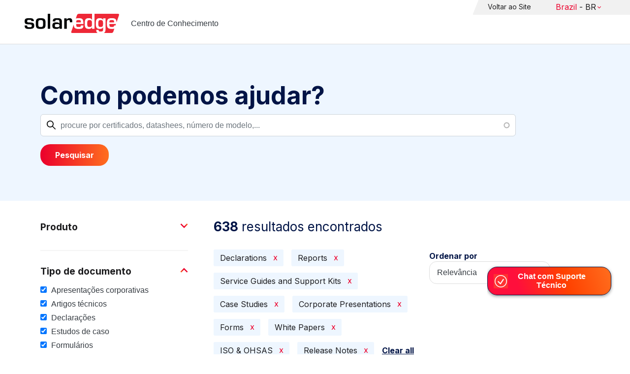

--- FILE ---
content_type: text/html; charset=UTF-8
request_url: https://knowledge-center.solaredge.com/br/search?search=&f%5B0%5D=document_type%3A1356&f%5B1%5D=document_type%3A1366&f%5B2%5D=document_type%3A1371&f%5B3%5D=document_type%3A1381&f%5B4%5D=document_type%3A1391&f%5B5%5D=document_type%3A1396&f%5B6%5D=document_type%3A1401&f%5B7%5D=document_type%3A1406&f%5B8%5D=document_type%3A1421
body_size: 18235
content:
<!DOCTYPE html>
<html lang="pt-br" dir="ltr" prefix="content: http://purl.org/rss/1.0/modules/content/  dc: http://purl.org/dc/terms/  foaf: http://xmlns.com/foaf/0.1/  og: http://ogp.me/ns#  rdfs: http://www.w3.org/2000/01/rdf-schema#  schema: http://schema.org/  sioc: http://rdfs.org/sioc/ns#  sioct: http://rdfs.org/sioc/types#  skos: http://www.w3.org/2004/02/skos/core#  xsd: http://www.w3.org/2001/XMLSchema# ">
  <head>
    <script>
      window.dataLayer = window.dataLayer || [];
      function gtag() {
        dataLayer.push(arguments);
      }
      gtag("consent", "default", {
        ad_storage: "denied",
        ad_user_data: "denied",
        ad_personalization: "denied",
        analytics_storage: "denied",
        functionality_storage: "denied",
        personalization_storage: "denied",
        security_storage: "granted",
        wait_for_update: 2000,
      });
      gtag("set", "ads_data_redaction", true);
      gtag("set", "url_passthrough", true);
    </script>
    <!-- Start cookieyes banner -->
    <script id="cookieyes" type="text/javascript" src="https://cdn-cookieyes.com/client_data/921f9f31bb412e26566588cf/script.js"></script>
    <!-- End cookieyes banner -->
    <meta charset="utf-8" />
<link rel="canonical" href="https://knowledge-center.solaredge.com/br/search" />
<meta property="og:url" content="https://knowledge-center.solaredge.com/br/search" />
<meta property="og:title" content="Technical Documentation &amp; Resources | SolarEdge Knowledge Center" />
<meta property="og:description" content="Explore the SolarEdge Knowledge Center for installation guides, datasheets, and resources on our solar energy solutions. Learn more &gt;&gt;" />
<meta property="og:image" content="https://solaredge.prod.acquia-sites.com/sites/kc/themes/barrio_solaredge_kc/images/ogimg2.png" />
<meta property="og:image:url" content="https://solaredge.prod.acquia-sites.com/sites/kc/themes/barrio_solaredge_kc/images/ogimg2.png" />
<meta property="og:image:secure_url" content="https://solaredge.prod.acquia-sites.com/sites/kc/themes/barrio_solaredge_kc/images/ogimg2.png" />
<meta property="og:image:type" content="image/png" />
<meta property="og:image:width" content="1344" />
<meta property="og:image:height" content="756" />
<meta property="og:image:alt" content="SolarEdge" />
<meta name="Generator" content="Drupal 10 (https://www.drupal.org)" />
<meta name="MobileOptimized" content="width" />
<meta name="HandheldFriendly" content="true" />
<meta name="viewport" content="width=device-width, initial-scale=1, maximum-scale=1, user-scalable=0" />
<meta http-equiv="x-ua-compatible" content="ie=edge" />
<link rel="stylesheet" href="https://fonts.googleapis.com/css?family=Inter:400,500,700&amp;display=swap" type="text/css" />
<link rel="icon" href="/sites/kc/themes/barrio_solaredge_kc/favicon.ico" type="image/vnd.microsoft.icon" />

    <title>Pesquisar | Centro de Conhecimento</title>
    <link rel="stylesheet" media="all" href="/core/assets/vendor/jquery.ui/themes/base/core.css?t95ppk" />
<link rel="stylesheet" media="all" href="/core/assets/vendor/jquery.ui/themes/base/autocomplete.css?t95ppk" />
<link rel="stylesheet" media="all" href="/core/assets/vendor/jquery.ui/themes/base/menu.css?t95ppk" />
<link rel="stylesheet" media="all" href="/core/misc/components/progress.module.css?t95ppk" />
<link rel="stylesheet" media="all" href="/core/misc/components/ajax-progress.module.css?t95ppk" />
<link rel="stylesheet" media="all" href="/core/misc/components/autocomplete-loading.module.css?t95ppk" />
<link rel="stylesheet" media="all" href="/core/modules/system/css/components/align.module.css?t95ppk" />
<link rel="stylesheet" media="all" href="/core/modules/system/css/components/fieldgroup.module.css?t95ppk" />
<link rel="stylesheet" media="all" href="/core/modules/system/css/components/container-inline.module.css?t95ppk" />
<link rel="stylesheet" media="all" href="/core/modules/system/css/components/clearfix.module.css?t95ppk" />
<link rel="stylesheet" media="all" href="/core/modules/system/css/components/details.module.css?t95ppk" />
<link rel="stylesheet" media="all" href="/core/modules/system/css/components/hidden.module.css?t95ppk" />
<link rel="stylesheet" media="all" href="/core/modules/system/css/components/item-list.module.css?t95ppk" />
<link rel="stylesheet" media="all" href="/core/modules/system/css/components/js.module.css?t95ppk" />
<link rel="stylesheet" media="all" href="/core/modules/system/css/components/nowrap.module.css?t95ppk" />
<link rel="stylesheet" media="all" href="/core/modules/system/css/components/position-container.module.css?t95ppk" />
<link rel="stylesheet" media="all" href="/core/modules/system/css/components/reset-appearance.module.css?t95ppk" />
<link rel="stylesheet" media="all" href="/core/modules/system/css/components/resize.module.css?t95ppk" />
<link rel="stylesheet" media="all" href="/core/modules/system/css/components/system-status-counter.css?t95ppk" />
<link rel="stylesheet" media="all" href="/core/modules/system/css/components/system-status-report-counters.css?t95ppk" />
<link rel="stylesheet" media="all" href="/core/modules/system/css/components/system-status-report-general-info.css?t95ppk" />
<link rel="stylesheet" media="all" href="/core/modules/system/css/components/tablesort.module.css?t95ppk" />
<link rel="stylesheet" media="all" href="/modules/contrib/chosen/css/chosen-drupal.css?t95ppk" />
<link rel="stylesheet" media="all" href="/libraries/chosen/docs/chosen.css?t95ppk" />
<link rel="stylesheet" media="all" href="/core/../themes/contrib/bootstrap_barrio/components/menu/menu.css?t95ppk" />
<link rel="stylesheet" media="all" href="/core/modules/views/css/views.module.css?t95ppk" />
<link rel="stylesheet" media="all" href="/core/assets/vendor/jquery.ui/themes/base/theme.css?t95ppk" />
<link rel="stylesheet" media="all" href="/modules/contrib/facets/css/hierarchical.css?t95ppk" />
<link rel="stylesheet" media="all" href="/modules/contrib/search_api_autocomplete/css/search_api_autocomplete.css?t95ppk" />
<link rel="stylesheet" media="all" href="/modules/custom/solaredge_chat/css/live_chat.css?t95ppk" />
<link rel="stylesheet" media="all" href="/modules/custom/solaredge_main_navigation/css/main-navigation.css?t95ppk" />
<link rel="stylesheet" media="all" href="/themes/custom/barrio_solaredge/css/style.css?t95ppk" />
<link rel="stylesheet" media="all" href="/sites/kc/themes/barrio_solaredge_kc/css/style.css?t95ppk" />
<link rel="stylesheet" media="all" href="/themes/contrib/bootstrap_barrio/css/components/form.css?t95ppk" />
<link rel="stylesheet" media="all" href="/themes/contrib/bootstrap_barrio/css/colors/messages/messages-light.css?t95ppk" />

    <script type="application/json" data-drupal-selector="drupal-settings-json">{"path":{"baseUrl":"\/","pathPrefix":"br\/","currentPath":"search","currentPathIsAdmin":false,"isFront":false,"currentLanguage":"pt-br","currentQuery":{"f":["document_type:1356","document_type:1366","document_type:1371","document_type:1381","document_type:1391","document_type:1396","document_type:1401","document_type:1406","document_type:1421"],"search":""}},"pluralDelimiter":"\u0003","suppressDeprecationErrors":true,"gtag":{"tagId":"","consentMode":false,"otherIds":[],"events":[],"additionalConfigInfo":[]},"ajaxPageState":{"libraries":"[base64]","theme":"barrio_solaredge_kc","theme_token":null},"ajaxTrustedUrl":{"form_action_p_pvdeGsVG5zNF_XLGPTvYSKCf43t8qZYSwcfZl2uzM":true,"\/br\/search":true},"gtm":{"tagId":null,"settings":{"data_layer":"dataLayer","include_environment":false},"tagIds":["GTM-MLCRM87"]},"cohesion":{"currentAdminTheme":"seven","front_end_settings":{"global_js":null},"google_map_api_key":"","google_map_api_key_geo":null,"animate_on_view_mobile":"DISABLED","add_animation_classes":"DISABLED","use_dx8":false,"sidebar_view_style":"thumbnails","log_dx8_error":false,"error_url":"\/cohesionapi\/logger\/jserrors","dx8_content_paths":[["settings","content"],["settings","content","text"],["settings","markerInfo","text"],["settings","title"],["markup","prefix"],["markup","suffix"],["markup","attributes",["value"]],["hideNoData","hideData"],["hideNoData","hideData","text"]]},"botSettings":{"bot_url":"https:\/\/se-bot.solaredge.com\/assets\/modules\/channel-web\/inject.js","host":"https:\/\/se-bot.solaredge.com"},"liveChatUrl":"https:\/\/chat.solaredge.com\/index.php\/","chosen":{"selector":"select:visible","minimum_single":20,"minimum_multiple":20,"minimum_width":0,"use_relative_width":false,"options":{"disable_search":false,"disable_search_threshold":0,"allow_single_deselect":false,"add_helper_buttons":false,"search_contains":false,"placeholder_text_multiple":"Choose some options","placeholder_text_single":"Choose an option","no_results_text":"No results match","max_shown_results":null,"inherit_select_classes":true}},"search_api_autocomplete":{"acquia_search":{"auto_submit":true}},"facets":{"softLimit":{"language":5,"country":3,"asset_type":5,"document_type":5,"product":5},"softLimitSettings":{"language":{"showLessLabel":"Show less","showMoreLabel":"Show more"},"country":{"showLessLabel":"Show less","showMoreLabel":"Show more"},"asset_type":{"showLessLabel":"Show less","showMoreLabel":"Show more"},"document_type":{"showLessLabel":"Show less","showMoreLabel":"Show more"},"product":{"showLessLabel":"Show less","showMoreLabel":"Show more"}}},"user":{"uid":0,"permissionsHash":"568043c500ff616cbe1a8cafa7c4dbb6f243a45d82dae1375e8fe0f9020ac272"}}</script>
<script src="/core/misc/drupalSettingsLoader.js?v=10.4.7"></script>
<script src="/modules/contrib/google_tag/js/gtag.js?t95ppk"></script>
<script src="/modules/contrib/google_tag/js/gtm.js?t95ppk"></script>

  <script>var __uzdbm_1 = "f504ed02-499f-47b9-8210-acec5f01c05e";var __uzdbm_2 = "NTIwYzQyMDgtY25xMy00OGQ0LWE3MjUtYmZmNmJmNzkyZDI4JDMuMTUuMTk2LjIyNg==";var __uzdbm_3 = "7f9000f504ed02-499f-47b9-8210-acec5f01c05e1-17693024149230-00202f829402640365110";var __uzdbm_4 = "false";var __uzdbm_5 = "uzmx";var __uzdbm_6 = "7f900041cc58c5-3261-4310-b058-9d8e30b6ef8c1-17693024149230-8037dd2785931f3d10";var __uzdbm_7 = "solaredge.com";</script> <script>   (function (w, d, e, u, c, g, a, b) {     w["SSJSConnectorObj"] = w["SSJSConnectorObj"] || {       ss_cid: c,       domain_info: "auto",     };     w[g] = function (i, j) {       w["SSJSConnectorObj"][i] = j;     };     a = d.createElement(e);     a.async = true;     if (       navigator.userAgent.indexOf('MSIE') !== -1 ||       navigator.appVersion.indexOf('Trident/') > -1     ) {       u = u.replace("/advanced/", "/advanced/ie/");     }     a.src = u;     b = d.getElementsByTagName(e)[0];     b.parentNode.insertBefore(a, b);   })(     window, document, "script", "https://knowledge-center.solaredge.com/18f5227b-e27b-445a-a53f-f845fbe69b40/stormcaster.js", "cnq5", "ssConf"   );   ssConf("c1", "https://knowledge-center.solaredge.com");   ssConf("c3", "c99a4269-161c-4242-a3f0-28d44fa6ce24");   ssConf("au", "knowledge-center.solaredge.com");   ssConf("cu", "validate.perfdrive.com, ssc"); </script></head>
  <body class="layout-one-sidebar layout-sidebar-first has-featured-top page-view-acquia-search path-search">
    <a href="#main-content" class="visually-hidden focusable skip-link">
      Skip to main content
    </a>
    <noscript><iframe src="https://www.googletagmanager.com/ns.html?id=GTM-MLCRM87"
                  height="0" width="0" style="display:none;visibility:hidden"></iframe></noscript>

      <div class="dialog-off-canvas-main-canvas" data-off-canvas-main-canvas>
    <div id="page-wrapper">
  <div id="page">
    <header id="header" class="header" role="banner" aria-label="Site header">
                          <a href="/br" title="Centro de Conhecimento" rel="home" class="navbar-brand">
          <img src="/sites/kc/themes/barrio_solaredge_kc/logo.svg" alt="Centro de Conhecimento" class="img-fluid d-inline-block align-top" />
        <span class="ml-2 d-none d-md-inline">Centro de Conhecimento</span>
  </a>


                          <nav class="navbar navbar-dark" id="navbar-top">
                          <section class="row region region-secondary-menu">
    <nav role="navigation" aria-labelledby="block-header-menu-pt-br-menu" id="block-header-menu-pt-br" class="block block-menu navigation menu--header-menu-pt-br">
            
  <h2 class="visually-hidden" id="block-header-menu-pt-br-menu">Header Menu Portuguese, Brazil</h2>
  

        
                  <ul class="clearfix nav" data-component-id="bootstrap_barrio:menu">
                    <li class="nav-item">
                <a href="https://www.solaredge.com/br" class="nav-link nav-link-https--wwwsolaredgecom-br">Voltar ao Site</a>
              </li>
        </ul>
  



  </nav>
<div id="block-solaredgelangnavigationblock" class="block block-solaredge-main-navigation block-solaredge-lang-navigation-block">
  <div class="container">
    
        
          <div class="content">
        

<div class="lang-nav-container nav-container" id="lang-nav">
  <nav role="navigation" class="primary-navigation lang-nav">
    <ul class="main-row">
                      <li class="level-1 with-sub-menu">
          <a class="level-1-link"  href="/br" ><span class="lang-main-label lang-country">Global</span><span class="lang-main-label lang-shortened">- EN</span></a>
                      <a type="button" class="dropdown-button"><span class="lang-main-label lang-country">Global</span><span class="lang-main-label lang-shortened">- EN</span></a>
            <div class="dropdown-wrapper">
              <div class="dropdown">
                                                  <div class="menu-col ">
                    <ul class="menu-col-ul">
                                                                                          <li class=" ">
                                                                                                                    <div class="mobile-sc-arrow-wrapper"><span class="mobile-sc-arrow"></span></div>
                                                            <a class="  menu-title-item  unclickable-menu-item" href="?current=" target="">You are currently visiting</a>
                                                                                                        </li>
                                              <li class=" divider-li-wrapper">
                                                      <span class="divider-menu-item"></span>
                                                                            </li>
                                              <li class="menu-sub-category ">
                                                                                                                    <div class="mobile-sc-arrow-wrapper"><span class="mobile-sc-arrow"></span></div>
                                                            <a class="  menu-title-item  unclickable-menu-item" href="" target="">Global site</a>
                                                                                                            <div class="level-4-wrapper">
                                                                                                                                     <div class="level-4-inner"><a class="   " href="https://knowledge-center.solaredge.com/en/search?search=&amp;sort_by=search_api_relevance" target="_blank">Global – English</a></div>
                                                                                                
                            </div>
                                                  </li>
                                              <li class=" divider-li-wrapper">
                                                      <span class="divider-menu-item"></span>
                                                                            </li>
                                              <li class="menu-sub-category ">
                                                                                                                    <div class="mobile-sc-arrow-wrapper"><span class="mobile-sc-arrow"></span></div>
                                                            <a class="  menu-title-item  unclickable-menu-item" href="" target="">North America</a>
                                                                                                            <div class="level-4-wrapper">
                                                                                                                                     <div class="level-4-inner"><a class="   " href="https://knowledge-center.solaredge.com/us/search?search=&amp;sort_by=search_api_relevance&amp;f%5B0%5D=language%3A1441&amp;f%5B1%5D=language%3A1461&amp;f%5B2%5D=language%3A1586" target="_self">United States – English</a></div>
                                                                                                
                            </div>
                                                  </li>
                                              <li class=" divider-li-wrapper">
                                                      <span class="divider-menu-item"></span>
                                                                            </li>
                                              <li class="menu-sub-category ">
                                                                                                                    <div class="mobile-sc-arrow-wrapper"><span class="mobile-sc-arrow"></span></div>
                                                            <a class="  menu-title-item  unclickable-menu-item" href="" target="">South America</a>
                                                                                                            <div class="level-4-wrapper">
                                                                                                                                     <div class="level-4-inner"><a class="   " href="https://knowledge-center.solaredge.com/br/search?search=&amp;sort_by=search_api_relevance&amp;f%5B0%5D=language%3A1516" target="_blank">Brazil – Português</a></div>
                                                                                                
                            </div>
                                                  </li>
                                          </ul>
                  </div>
                                  <div class="menu-col ">
                    <ul class="menu-col-ul">
                                                                                          <li class="menu-sub-category ">
                                                                                                                    <div class="mobile-sc-arrow-wrapper"><span class="mobile-sc-arrow"></span></div>
                                                            <a class="  menu-title-item  unclickable-menu-item" href="" target="">Europe</a>
                                                                                                            <div class="level-4-wrapper">
                                                                                                                                     <div class="level-4-inner"><a class="   " href="https://knowledge-center.solaredge.com/de/search?search=&amp;sort_by=search_api_relevance&amp;f%5B0%5D=language%3A1431" target="_blank">Germany – Deutsch</a></div>
                                                                                                                                                                                                       <div class="level-4-inner"><a class="   " href="https://knowledge-center.solaredge.com/it/search?search=&amp;sort_by=search_api_relevance&amp;f%5B0%5D=language%3A1466" target="_blank">Italy – Italiano</a></div>
                                                                                                                                                                                                       <div class="level-4-inner"><a class="   " href="https://knowledge-center.solaredge.com/nl/search?search=&amp;sort_by=search_api_relevance&amp;f%5B0%5D=language%3A1491" target="_blank">Netherlands – Nederlands</a></div>
                                                                                                                                                                                                       <div class="level-4-inner"><a class="   " href="https://knowledge-center.solaredge.com/pl/search?search=&amp;sort_by=search_api_relevance&amp;f%5B0%5D=language%3A1471" target="_blank">Poland – Polski</a></div>
                                                                                                                                                                                                       <div class="level-4-inner"><a class="   " href="https://knowledge-center.solaredge.com/swe/search?search=&amp;sort_by=search_api_relevance&amp;f%5B0%5D=language%3A1486" target="_blank">Sweden – Svenska</a></div>
                                                                                                                                                                                                       <div class="level-4-inner"><a class="   " href="https://knowledge-center.solaredge.com/es/search?search=&amp;sort_by=search_api_relevance&amp;f%5B0%5D=language%3A1506" target="_blank">Spain – Español</a></div>
                                                                                                                                                                                                       <div class="level-4-inner"><a class="   " href="https://knowledge-center.solaredge.com/uk/search?search=&amp;sort_by=search_api_relevance&amp;f%5B0%5D=language%3A1436" target="_blank">UK – English</a></div>
                                                                                                                                                                                                       <div class="level-4-inner"><a class="   " href="https://knowledge-center.solaredge.com/fr/search?search=&amp;sort_by=search_api_relevance&amp;f%5B0%5D=language%3A1446" target="_self">France - French</a></div>
                                                                                                
                            </div>
                                                  </li>
                                          </ul>
                  </div>
                                  <div class="menu-col ">
                    <ul class="menu-col-ul">
                                                                                          <li class="menu-sub-category ">
                                                                                                                    <div class="mobile-sc-arrow-wrapper"><span class="mobile-sc-arrow"></span></div>
                                                            <a class="  menu-title-item  unclickable-menu-item" href="" target="">Asia Pacific</a>
                                                                                                            <div class="level-4-wrapper">
                                                                                                                                     <div class="level-4-inner"><a class="   " href="https://knowledge-center.solaredge.com/aus/search?search=&amp;sort_by=search_api_relevance&amp;f%5B0%5D=language%3A1496&amp;f%5B1%5D=language%3A1436" target="_blank">Australia – English</a></div>
                                                                                                                                                                                                       <div class="level-4-inner"><a class="   " href="https://knowledge-center.solaredge.com/ja/search?search=&amp;sort_by=search_api_relevance&amp;f%5B0%5D=language%3A1556" target="_blank">Japan – 日本語</a></div>
                                                                                                                                                                                                       <div class="level-4-inner"><a class="   " href="https://knowledge-center.solaredge.com/tw/search?search=&amp;sort_by=search_api_relevance&amp;f%5B0%5D=language%3A1451" target="_blank">Taiwan – 繁體中文</a></div>
                                                                                                
                            </div>
                                                  </li>
                                          </ul>
                  </div>
                              </div>
            </div>
                  </li>
          </ul>
  </nav>
</div>

      </div>
      </div>
</div>

  </section>

                    </nav>
                  </header>
    <div id="main-wrapper" class="layout-main-wrapper clearfix">
                        <div class="featured-top">
                <section class="row region region-featured-top">
    <div class="views-exposed-form block block-views block-views-exposed-filter-blockacquia-search-page" data-drupal-selector="views-exposed-form-acquia-search-page" id="block-form-acquia-search-1">
  <div class="container">
    
          <h2>Como podemos ajudar?</h2>
        
          <div class="content">
        
<form action="/br/search" method="get" id="views-exposed-form-acquia-search-page" accept-charset="UTF-8">
  <div class="d-flex flex-wrap">
  <div class='search-field-wrapper'>





  <div class="js-form-item js-form-type-search-api-autocomplete form-type-search-api-autocomplete js-form-item-search form-item-search mb-3">
          <label for="edit-search--2">Pesquisar</label>
                    <input placeholder="procure por certificados, datashees, número de modelo,..." data-drupal-selector="edit-search" data-search-api-autocomplete-search="acquia_search" class="form-autocomplete form-control" data-autocomplete-path="/br/search_api_autocomplete/acquia_search?display=page&amp;&amp;filter=search" type="text" id="edit-search--2" name="search" value="" size="30" maxlength="128" />

                      </div>
<span class='search-field-clear-btn'></span><span class='kc-clear-tooltip'>Limpar</span></div><input data-drupal-selector="edit-sort-by" type="hidden" name="sort_by" value="search_api_relevance" class="form-control" />
<input data-drupal-selector="edit-0" type="hidden" name="f[0]" value="document_type:1356" class="form-control" />
<input data-drupal-selector="edit-1" type="hidden" name="f[1]" value="document_type:1366" class="form-control" />
<input data-drupal-selector="edit-2" type="hidden" name="f[2]" value="document_type:1371" class="form-control" />
<input data-drupal-selector="edit-3" type="hidden" name="f[3]" value="document_type:1381" class="form-control" />
<input data-drupal-selector="edit-4" type="hidden" name="f[4]" value="document_type:1391" class="form-control" />
<input data-drupal-selector="edit-5" type="hidden" name="f[5]" value="document_type:1396" class="form-control" />
<input data-drupal-selector="edit-6" type="hidden" name="f[6]" value="document_type:1401" class="form-control" />
<input data-drupal-selector="edit-7" type="hidden" name="f[7]" value="document_type:1406" class="form-control" />
<input data-drupal-selector="edit-8" type="hidden" name="f[8]" value="document_type:1421" class="form-control" />
<div data-drupal-selector="edit-actions" class="form-actions js-form-wrapper form-wrapper mb-3" id="edit-actions--2"><button class="acquia-search-auto-submit button js-form-submit form-submit btn btn-primary" data-drupal-selector="edit-submit-acquia-search-2" type="submit" id="edit-submit-acquia-search--2" value="Pesquisar">Pesquisar</button>
</div>

</div>

</form>

      </div>
      </div>
</div>

  </section>

          </div>
                            <div id="main" class="container">
          
          <div class="row row-offcanvas row-offcanvas-left clearfix">
                              <div class="sidebar_first sidebar col-md-4 order-first" id="sidebar_first">
                  <div class="filter-toggle-btn"></div>
                  <aside class="section" role="complementary">
                    <div class="filter-toggle-btn"></div>
                      <div class="facet-inactive block-facet--checkbox block block-facets block-facet-blockproduct" id="block-facet-product">
  <div class="container">
    
          <a class="filter-collapsing-link">
        <h2 class="rotated">Produto</h2>
      </a>
        
          <div class="content filters-content collapsed"">
        <div class="facets-widget-checkbox">
      <ul data-drupal-facet-id="product" data-drupal-facet-alias="product" class="facet-inactive js-facets-checkbox-links item-list__checkbox"><li class="facet-item facet-item--expanded"><a href="/br/search?search=&amp;f%5B0%5D=document_type%3A1356&amp;f%5B1%5D=document_type%3A1366&amp;f%5B2%5D=document_type%3A1371&amp;f%5B3%5D=document_type%3A1381&amp;f%5B4%5D=document_type%3A1391&amp;f%5B5%5D=document_type%3A1396&amp;f%5B6%5D=document_type%3A1401&amp;f%5B7%5D=document_type%3A1406&amp;f%5B8%5D=document_type%3A1421&amp;f%5B9%5D=product%3A1706" rel="nofollow" data-drupal-facet-item-id="product-1706" data-drupal-facet-item-value="1706" data-drupal-facet-item-count="184"><span class="facet-item__value">Inversores</span>
</a><div class="facets-widget-">
    <ul><li class="facet-item"><a href="/br/search?search=&amp;f%5B0%5D=document_type%3A1356&amp;f%5B1%5D=document_type%3A1366&amp;f%5B2%5D=document_type%3A1371&amp;f%5B3%5D=document_type%3A1381&amp;f%5B4%5D=document_type%3A1391&amp;f%5B5%5D=document_type%3A1396&amp;f%5B6%5D=document_type%3A1401&amp;f%5B7%5D=document_type%3A1406&amp;f%5B8%5D=document_type%3A1421&amp;f%5B9%5D=product%3A1711" rel="nofollow" data-drupal-facet-item-id="product-1711" data-drupal-facet-item-value="1711" data-drupal-facet-item-count="68"><span class="facet-item__value">Inversor Trifásico com Tecnologia Synergy</span>
</a></li><li class="facet-item"><a href="/br/search?search=&amp;f%5B0%5D=document_type%3A1356&amp;f%5B1%5D=document_type%3A1366&amp;f%5B2%5D=document_type%3A1371&amp;f%5B3%5D=document_type%3A1381&amp;f%5B4%5D=document_type%3A1391&amp;f%5B5%5D=document_type%3A1396&amp;f%5B6%5D=document_type%3A1401&amp;f%5B7%5D=document_type%3A1406&amp;f%5B8%5D=document_type%3A1421&amp;f%5B9%5D=product%3A1716" rel="nofollow" data-drupal-facet-item-id="product-1716" data-drupal-facet-item-value="1716" data-drupal-facet-item-count="66"><span class="facet-item__value">Inversor trifásico comercial</span>
</a></li><li class="facet-item"><a href="/br/search?search=&amp;f%5B0%5D=document_type%3A1356&amp;f%5B1%5D=document_type%3A1366&amp;f%5B2%5D=document_type%3A1371&amp;f%5B3%5D=document_type%3A1381&amp;f%5B4%5D=document_type%3A1391&amp;f%5B5%5D=document_type%3A1396&amp;f%5B6%5D=document_type%3A1401&amp;f%5B7%5D=document_type%3A1406&amp;f%5B8%5D=document_type%3A1421&amp;f%5B9%5D=product%3A1766" rel="nofollow" data-drupal-facet-item-id="product-1766" data-drupal-facet-item-value="1766" data-drupal-facet-item-count="64"><span class="facet-item__value">Inversor SolarEdge Home Wave - Trifásico</span>
</a></li><li class="facet-item"><a href="/br/search?search=&amp;f%5B0%5D=document_type%3A1356&amp;f%5B1%5D=document_type%3A1366&amp;f%5B2%5D=document_type%3A1371&amp;f%5B3%5D=document_type%3A1381&amp;f%5B4%5D=document_type%3A1391&amp;f%5B5%5D=document_type%3A1396&amp;f%5B6%5D=document_type%3A1401&amp;f%5B7%5D=document_type%3A1406&amp;f%5B8%5D=document_type%3A1421&amp;f%5B9%5D=product%3A1721" rel="nofollow" data-drupal-facet-item-id="product-1721" data-drupal-facet-item-value="1721" data-drupal-facet-item-count="43"><span class="facet-item__value">Inversor SolarEdge Home Wave - Monofásico</span>
</a></li><li class="facet-item"><a href="/br/search?search=&amp;f%5B0%5D=document_type%3A1356&amp;f%5B1%5D=document_type%3A1366&amp;f%5B2%5D=document_type%3A1371&amp;f%5B3%5D=document_type%3A1381&amp;f%5B4%5D=document_type%3A1391&amp;f%5B5%5D=document_type%3A1396&amp;f%5B6%5D=document_type%3A1401&amp;f%5B7%5D=document_type%3A1406&amp;f%5B8%5D=document_type%3A1421&amp;f%5B9%5D=product%3A1741" rel="nofollow" data-drupal-facet-item-id="product-1741" data-drupal-facet-item-value="1741" data-drupal-facet-item-count="33"><span class="facet-item__value">Inversor SolarEdge Home Hub - Trifásico</span>
</a></li><li class="facet-item"><a href="/br/search?search=&amp;f%5B0%5D=document_type%3A1356&amp;f%5B1%5D=document_type%3A1366&amp;f%5B2%5D=document_type%3A1371&amp;f%5B3%5D=document_type%3A1381&amp;f%5B4%5D=document_type%3A1391&amp;f%5B5%5D=document_type%3A1396&amp;f%5B6%5D=document_type%3A1401&amp;f%5B7%5D=document_type%3A1406&amp;f%5B8%5D=document_type%3A1421&amp;f%5B9%5D=product%3A2306" rel="nofollow" data-drupal-facet-item-id="product-2306" data-drupal-facet-item-value="2306" data-drupal-facet-item-count="33"><span class="facet-item__value">SolarEdge TerraMax Inverter</span>
</a></li><li class="facet-item"><a href="/br/search?search=&amp;f%5B0%5D=document_type%3A1356&amp;f%5B1%5D=document_type%3A1366&amp;f%5B2%5D=document_type%3A1371&amp;f%5B3%5D=document_type%3A1381&amp;f%5B4%5D=document_type%3A1391&amp;f%5B5%5D=document_type%3A1396&amp;f%5B6%5D=document_type%3A1401&amp;f%5B7%5D=document_type%3A1406&amp;f%5B8%5D=document_type%3A1421&amp;f%5B9%5D=product%3A1751" rel="nofollow" data-drupal-facet-item-id="product-1751" data-drupal-facet-item-value="1751" data-drupal-facet-item-count="15"><span class="facet-item__value">Inversor monofásico com tecnologia Compact</span>
</a></li><li class="facet-item"><a href="/br/search?search=&amp;f%5B0%5D=document_type%3A1356&amp;f%5B1%5D=document_type%3A1366&amp;f%5B2%5D=document_type%3A1371&amp;f%5B3%5D=document_type%3A1381&amp;f%5B4%5D=document_type%3A1391&amp;f%5B5%5D=document_type%3A1396&amp;f%5B6%5D=document_type%3A1401&amp;f%5B7%5D=document_type%3A1406&amp;f%5B8%5D=document_type%3A1421&amp;f%5B9%5D=product%3A1736" rel="nofollow" data-drupal-facet-item-id="product-1736" data-drupal-facet-item-value="1736" data-drupal-facet-item-count="9"><span class="facet-item__value">Inversor SolarEdge Home Hub - Monofásico</span>
</a></li><li class="facet-item"><a href="/br/search?search=&amp;f%5B0%5D=document_type%3A1356&amp;f%5B1%5D=document_type%3A1366&amp;f%5B2%5D=document_type%3A1371&amp;f%5B3%5D=document_type%3A1381&amp;f%5B4%5D=document_type%3A1391&amp;f%5B5%5D=document_type%3A1396&amp;f%5B6%5D=document_type%3A1401&amp;f%5B7%5D=document_type%3A1406&amp;f%5B8%5D=document_type%3A1421&amp;f%5B9%5D=product%3A1746" rel="nofollow" data-drupal-facet-item-id="product-1746" data-drupal-facet-item-value="1746" data-drupal-facet-item-count="8"><span class="facet-item__value">Inversor monofásico StorEdge</span>
</a></li><li class="facet-item"><a href="/br/search?search=&amp;f%5B0%5D=document_type%3A1356&amp;f%5B1%5D=document_type%3A1366&amp;f%5B2%5D=document_type%3A1371&amp;f%5B3%5D=document_type%3A1381&amp;f%5B4%5D=document_type%3A1391&amp;f%5B5%5D=document_type%3A1396&amp;f%5B6%5D=document_type%3A1401&amp;f%5B7%5D=document_type%3A1406&amp;f%5B8%5D=document_type%3A1421&amp;f%5B9%5D=product%3A1776" rel="nofollow" data-drupal-facet-item-id="product-1776" data-drupal-facet-item-value="1776" data-drupal-facet-item-count="8"><span class="facet-item__value">Inversor trifásico StorEdge</span>
</a></li><li class="facet-item"><a href="/br/search?search=&amp;f%5B0%5D=document_type%3A1356&amp;f%5B1%5D=document_type%3A1366&amp;f%5B2%5D=document_type%3A1371&amp;f%5B3%5D=document_type%3A1381&amp;f%5B4%5D=document_type%3A1391&amp;f%5B5%5D=document_type%3A1396&amp;f%5B6%5D=document_type%3A1401&amp;f%5B7%5D=document_type%3A1406&amp;f%5B8%5D=document_type%3A1421&amp;f%5B9%5D=product%3A1761" rel="nofollow" data-drupal-facet-item-id="product-1761" data-drupal-facet-item-value="1761" data-drupal-facet-item-count="3"><span class="facet-item__value">Inversor de string curta SolarEdge Home</span>
</a></li><li class="facet-item"><a href="/br/search?search=&amp;f%5B0%5D=document_type%3A1356&amp;f%5B1%5D=document_type%3A1366&amp;f%5B2%5D=document_type%3A1371&amp;f%5B3%5D=document_type%3A1381&amp;f%5B4%5D=document_type%3A1391&amp;f%5B5%5D=document_type%3A1396&amp;f%5B6%5D=document_type%3A1401&amp;f%5B7%5D=document_type%3A1406&amp;f%5B8%5D=document_type%3A1421&amp;f%5B9%5D=product%3A1771" rel="nofollow" data-drupal-facet-item-id="product-1771" data-drupal-facet-item-value="1771" data-drupal-facet-item-count="3"><span class="facet-item__value">Inversor monofásico com Carregador de VE</span>
</a></li><li class="facet-item"><a href="/br/search?search=&amp;f%5B0%5D=document_type%3A1356&amp;f%5B1%5D=document_type%3A1366&amp;f%5B2%5D=document_type%3A1371&amp;f%5B3%5D=document_type%3A1381&amp;f%5B4%5D=document_type%3A1391&amp;f%5B5%5D=document_type%3A1396&amp;f%5B6%5D=document_type%3A1401&amp;f%5B7%5D=document_type%3A1406&amp;f%5B8%5D=document_type%3A1421&amp;f%5B9%5D=product%3A1731" rel="nofollow" data-drupal-facet-item-id="product-1731" data-drupal-facet-item-value="1731" data-drupal-facet-item-count="2"><span class="facet-item__value">Inversor monofásico</span>
</a></li><li class="facet-item"><a href="/br/search?search=&amp;f%5B0%5D=document_type%3A1356&amp;f%5B1%5D=document_type%3A1366&amp;f%5B2%5D=document_type%3A1371&amp;f%5B3%5D=document_type%3A1381&amp;f%5B4%5D=document_type%3A1391&amp;f%5B5%5D=document_type%3A1396&amp;f%5B6%5D=document_type%3A1401&amp;f%5B7%5D=document_type%3A1406&amp;f%5B8%5D=document_type%3A1421&amp;f%5B9%5D=product%3A1726" rel="nofollow" data-drupal-facet-item-id="product-1726" data-drupal-facet-item-value="1726" data-drupal-facet-item-count="2"><span class="facet-item__value">Inversor SolarEdge Home Genesis</span>
</a></li><li class="facet-item"><a href="/br/search?search=&amp;f%5B0%5D=document_type%3A1356&amp;f%5B1%5D=document_type%3A1366&amp;f%5B2%5D=document_type%3A1371&amp;f%5B3%5D=document_type%3A1381&amp;f%5B4%5D=document_type%3A1391&amp;f%5B5%5D=document_type%3A1396&amp;f%5B6%5D=document_type%3A1401&amp;f%5B7%5D=document_type%3A1406&amp;f%5B8%5D=document_type%3A1421&amp;f%5B9%5D=product%3A2436" rel="nofollow" data-drupal-facet-item-id="product-2436" data-drupal-facet-item-value="2436" data-drupal-facet-item-count="2"><span class="facet-item__value">Three Phase Commercial Inverter with Synergy Technology</span>
</a></li><li class="facet-item"><a href="/br/search?search=&amp;f%5B0%5D=document_type%3A1356&amp;f%5B1%5D=document_type%3A1366&amp;f%5B2%5D=document_type%3A1371&amp;f%5B3%5D=document_type%3A1381&amp;f%5B4%5D=document_type%3A1391&amp;f%5B5%5D=document_type%3A1396&amp;f%5B6%5D=document_type%3A1401&amp;f%5B7%5D=document_type%3A1406&amp;f%5B8%5D=document_type%3A1421&amp;f%5B9%5D=product%3A1756" rel="nofollow" data-drupal-facet-item-id="product-1756" data-drupal-facet-item-value="1756" data-drupal-facet-item-count="1"><span class="facet-item__value">Inversor monofásico StorEdge com tecnologia HD-Wave</span>
</a></li></ul>
</div>
</li><li class="facet-item facet-item--expanded"><a href="/br/search?search=&amp;f%5B0%5D=document_type%3A1356&amp;f%5B1%5D=document_type%3A1366&amp;f%5B2%5D=document_type%3A1371&amp;f%5B3%5D=document_type%3A1381&amp;f%5B4%5D=document_type%3A1391&amp;f%5B5%5D=document_type%3A1396&amp;f%5B6%5D=document_type%3A1401&amp;f%5B7%5D=document_type%3A1406&amp;f%5B8%5D=document_type%3A1421&amp;f%5B9%5D=product%3A1881" rel="nofollow" data-drupal-facet-item-id="product-1881" data-drupal-facet-item-value="1881" data-drupal-facet-item-count="65"><span class="facet-item__value">Armazenamento</span>
</a><div class="facets-widget-">
    <ul><li class="facet-item"><a href="/br/search?search=&amp;f%5B0%5D=document_type%3A1356&amp;f%5B1%5D=document_type%3A1366&amp;f%5B2%5D=document_type%3A1371&amp;f%5B3%5D=document_type%3A1381&amp;f%5B4%5D=document_type%3A1391&amp;f%5B5%5D=document_type%3A1396&amp;f%5B6%5D=document_type%3A1401&amp;f%5B7%5D=document_type%3A1406&amp;f%5B8%5D=document_type%3A1421&amp;f%5B9%5D=product%3A2366" rel="nofollow" data-drupal-facet-item-id="product-2366" data-drupal-facet-item-value="2366" data-drupal-facet-item-count="25"><span class="facet-item__value">CSS-OD Battery Cabinet</span>
</a></li><li class="facet-item"><a href="/br/search?search=&amp;f%5B0%5D=document_type%3A1356&amp;f%5B1%5D=document_type%3A1366&amp;f%5B2%5D=document_type%3A1371&amp;f%5B3%5D=document_type%3A1381&amp;f%5B4%5D=document_type%3A1391&amp;f%5B5%5D=document_type%3A1396&amp;f%5B6%5D=document_type%3A1401&amp;f%5B7%5D=document_type%3A1406&amp;f%5B8%5D=document_type%3A1421&amp;f%5B9%5D=product%3A1891" rel="nofollow" data-drupal-facet-item-id="product-1891" data-drupal-facet-item-value="1891" data-drupal-facet-item-count="16"><span class="facet-item__value">Bateria SolarEdge Home de 48 V</span>
</a></li><li class="facet-item"><a href="/br/search?search=&amp;f%5B0%5D=document_type%3A1356&amp;f%5B1%5D=document_type%3A1366&amp;f%5B2%5D=document_type%3A1371&amp;f%5B3%5D=document_type%3A1381&amp;f%5B4%5D=document_type%3A1391&amp;f%5B5%5D=document_type%3A1396&amp;f%5B6%5D=document_type%3A1401&amp;f%5B7%5D=document_type%3A1406&amp;f%5B8%5D=document_type%3A1421&amp;f%5B9%5D=product%3A1901" rel="nofollow" data-drupal-facet-item-id="product-1901" data-drupal-facet-item-value="1901" data-drupal-facet-item-count="14"><span class="facet-item__value">Bateria SolarEdge Home de 400 V</span>
</a></li><li class="facet-item"><a href="/br/search?search=&amp;f%5B0%5D=document_type%3A1356&amp;f%5B1%5D=document_type%3A1366&amp;f%5B2%5D=document_type%3A1371&amp;f%5B3%5D=document_type%3A1381&amp;f%5B4%5D=document_type%3A1391&amp;f%5B5%5D=document_type%3A1396&amp;f%5B6%5D=document_type%3A1401&amp;f%5B7%5D=document_type%3A1406&amp;f%5B8%5D=document_type%3A1421&amp;f%5B9%5D=product%3A1896" rel="nofollow" data-drupal-facet-item-id="product-1896" data-drupal-facet-item-value="1896" data-drupal-facet-item-count="6"><span class="facet-item__value">Interface StorEdge</span>
</a></li><li class="facet-item"><a href="/br/search?search=&amp;f%5B0%5D=document_type%3A1356&amp;f%5B1%5D=document_type%3A1366&amp;f%5B2%5D=document_type%3A1371&amp;f%5B3%5D=document_type%3A1381&amp;f%5B4%5D=document_type%3A1391&amp;f%5B5%5D=document_type%3A1396&amp;f%5B6%5D=document_type%3A1401&amp;f%5B7%5D=document_type%3A1406&amp;f%5B8%5D=document_type%3A1421&amp;f%5B9%5D=product%3A2361" rel="nofollow" data-drupal-facet-item-id="product-2361" data-drupal-facet-item-value="2361" data-drupal-facet-item-count="5"><span class="facet-item__value">CSS-OD Battery Inverter</span>
</a></li><li class="facet-item"><a href="/br/search?search=&amp;f%5B0%5D=document_type%3A1356&amp;f%5B1%5D=document_type%3A1366&amp;f%5B2%5D=document_type%3A1371&amp;f%5B3%5D=document_type%3A1381&amp;f%5B4%5D=document_type%3A1391&amp;f%5B5%5D=document_type%3A1396&amp;f%5B6%5D=document_type%3A1401&amp;f%5B7%5D=document_type%3A1406&amp;f%5B8%5D=document_type%3A1421&amp;f%5B9%5D=product%3A2371" rel="nofollow" data-drupal-facet-item-id="product-2371" data-drupal-facet-item-value="2371" data-drupal-facet-item-count="4"><span class="facet-item__value">CSS-OD Commercial Backup Interface</span>
</a></li><li class="facet-item"><a href="/br/search?search=&amp;f%5B0%5D=document_type%3A1356&amp;f%5B1%5D=document_type%3A1366&amp;f%5B2%5D=document_type%3A1371&amp;f%5B3%5D=document_type%3A1381&amp;f%5B4%5D=document_type%3A1391&amp;f%5B5%5D=document_type%3A1396&amp;f%5B6%5D=document_type%3A1401&amp;f%5B7%5D=document_type%3A1406&amp;f%5B8%5D=document_type%3A1421&amp;f%5B9%5D=product%3A1911" rel="nofollow" data-drupal-facet-item-id="product-1911" data-drupal-facet-item-value="1911" data-drupal-facet-item-count="4"><span class="facet-item__value">Interface de backup SolarEdge Home - Trifásica</span>
</a></li><li class="facet-item"><a href="/br/search?search=&amp;f%5B0%5D=document_type%3A1356&amp;f%5B1%5D=document_type%3A1366&amp;f%5B2%5D=document_type%3A1371&amp;f%5B3%5D=document_type%3A1381&amp;f%5B4%5D=document_type%3A1391&amp;f%5B5%5D=document_type%3A1396&amp;f%5B6%5D=document_type%3A1401&amp;f%5B7%5D=document_type%3A1406&amp;f%5B8%5D=document_type%3A1421&amp;f%5B9%5D=product%3A1886" rel="nofollow" data-drupal-facet-item-id="product-1886" data-drupal-facet-item-value="1886" data-drupal-facet-item-count="2"><span class="facet-item__value">Interface de backup SolarEdge Home - Monofásica</span>
</a></li></ul>
</div>
</li><li class="facet-item facet-item--expanded"><a href="/br/search?search=&amp;f%5B0%5D=document_type%3A1356&amp;f%5B1%5D=document_type%3A1366&amp;f%5B2%5D=document_type%3A1371&amp;f%5B3%5D=document_type%3A1381&amp;f%5B4%5D=document_type%3A1391&amp;f%5B5%5D=document_type%3A1396&amp;f%5B6%5D=document_type%3A1401&amp;f%5B7%5D=document_type%3A1406&amp;f%5B8%5D=document_type%3A1421&amp;f%5B9%5D=product%3A1811" rel="nofollow" data-drupal-facet-item-id="product-1811" data-drupal-facet-item-value="1811" data-drupal-facet-item-count="36"><span class="facet-item__value">Otimizadores de potência</span>
</a><div class="facets-widget-">
    <ul><li class="facet-item"><a href="/br/search?search=&amp;f%5B0%5D=document_type%3A1356&amp;f%5B1%5D=document_type%3A1366&amp;f%5B2%5D=document_type%3A1371&amp;f%5B3%5D=document_type%3A1381&amp;f%5B4%5D=document_type%3A1391&amp;f%5B5%5D=document_type%3A1396&amp;f%5B6%5D=document_type%3A1401&amp;f%5B7%5D=document_type%3A1406&amp;f%5B8%5D=document_type%3A1421&amp;f%5B9%5D=product%3A1821" rel="nofollow" data-drupal-facet-item-id="product-1821" data-drupal-facet-item-value="1821" data-drupal-facet-item-count="28"><span class="facet-item__value">Otimizadores de potência comerciais</span>
</a></li><li class="facet-item"><a href="/br/search?search=&amp;f%5B0%5D=document_type%3A1356&amp;f%5B1%5D=document_type%3A1366&amp;f%5B2%5D=document_type%3A1371&amp;f%5B3%5D=document_type%3A1381&amp;f%5B4%5D=document_type%3A1391&amp;f%5B5%5D=document_type%3A1396&amp;f%5B6%5D=document_type%3A1401&amp;f%5B7%5D=document_type%3A1406&amp;f%5B8%5D=document_type%3A1421&amp;f%5B9%5D=product%3A1816" rel="nofollow" data-drupal-facet-item-id="product-1816" data-drupal-facet-item-value="1816" data-drupal-facet-item-count="23"><span class="facet-item__value">Otimizadores de potência SolarEdge</span>
</a></li></ul>
</div>
</li><li class="facet-item facet-item--expanded"><a href="/br/search?search=&amp;f%5B0%5D=document_type%3A1356&amp;f%5B1%5D=document_type%3A1366&amp;f%5B2%5D=document_type%3A1371&amp;f%5B3%5D=document_type%3A1381&amp;f%5B4%5D=document_type%3A1391&amp;f%5B5%5D=document_type%3A1396&amp;f%5B6%5D=document_type%3A1401&amp;f%5B7%5D=document_type%3A1406&amp;f%5B8%5D=document_type%3A1421&amp;f%5B9%5D=product%3A1651" rel="nofollow" data-drupal-facet-item-id="product-1651" data-drupal-facet-item-value="1651" data-drupal-facet-item-count="27"><span class="facet-item__value">Comunicações</span>
</a><div class="facets-widget-">
    <ul><li class="facet-item"><a href="/br/search?search=&amp;f%5B0%5D=document_type%3A1356&amp;f%5B1%5D=document_type%3A1366&amp;f%5B2%5D=document_type%3A1371&amp;f%5B3%5D=document_type%3A1381&amp;f%5B4%5D=document_type%3A1391&amp;f%5B5%5D=document_type%3A1396&amp;f%5B6%5D=document_type%3A1401&amp;f%5B7%5D=document_type%3A1406&amp;f%5B8%5D=document_type%3A1421&amp;f%5B9%5D=product%3A1666" rel="nofollow" data-drupal-facet-item-id="product-1666" data-drupal-facet-item-value="1666" data-drupal-facet-item-count="10"><span class="facet-item__value">Plug-in da SolarEdge Home Network</span>
</a></li><li class="facet-item"><a href="/br/search?search=&amp;f%5B0%5D=document_type%3A1356&amp;f%5B1%5D=document_type%3A1366&amp;f%5B2%5D=document_type%3A1371&amp;f%5B3%5D=document_type%3A1381&amp;f%5B4%5D=document_type%3A1391&amp;f%5B5%5D=document_type%3A1396&amp;f%5B6%5D=document_type%3A1401&amp;f%5B7%5D=document_type%3A1406&amp;f%5B8%5D=document_type%3A1421&amp;f%5B9%5D=product%3A1681" rel="nofollow" data-drupal-facet-item-id="product-1681" data-drupal-facet-item-value="1681" data-drupal-facet-item-count="8"><span class="facet-item__value">Wireless Gateway</span>
</a></li><li class="facet-item"><a href="/br/search?search=&amp;f%5B0%5D=document_type%3A1356&amp;f%5B1%5D=document_type%3A1366&amp;f%5B2%5D=document_type%3A1371&amp;f%5B3%5D=document_type%3A1381&amp;f%5B4%5D=document_type%3A1391&amp;f%5B5%5D=document_type%3A1396&amp;f%5B6%5D=document_type%3A1401&amp;f%5B7%5D=document_type%3A1406&amp;f%5B8%5D=document_type%3A1421&amp;f%5B9%5D=product%3A1676" rel="nofollow" data-drupal-facet-item-id="product-1676" data-drupal-facet-item-value="1676" data-drupal-facet-item-count="1"><span class="facet-item__value">Celular Plug-in</span>
</a></li><li class="facet-item"><a href="/br/search?search=&amp;f%5B0%5D=document_type%3A1356&amp;f%5B1%5D=document_type%3A1366&amp;f%5B2%5D=document_type%3A1371&amp;f%5B3%5D=document_type%3A1381&amp;f%5B4%5D=document_type%3A1391&amp;f%5B5%5D=document_type%3A1396&amp;f%5B6%5D=document_type%3A1401&amp;f%5B7%5D=document_type%3A1406&amp;f%5B8%5D=document_type%3A1421&amp;f%5B9%5D=product%3A1686" rel="nofollow" data-drupal-facet-item-id="product-1686" data-drupal-facet-item-value="1686" data-drupal-facet-item-count="1"><span class="facet-item__value">Plug-in ZigBee</span>
</a></li></ul>
</div>
</li><li class="facet-item facet-item--expanded"><a href="/br/search?search=&amp;f%5B0%5D=document_type%3A1356&amp;f%5B1%5D=document_type%3A1366&amp;f%5B2%5D=document_type%3A1371&amp;f%5B3%5D=document_type%3A1381&amp;f%5B4%5D=document_type%3A1391&amp;f%5B5%5D=document_type%3A1396&amp;f%5B6%5D=document_type%3A1401&amp;f%5B7%5D=document_type%3A1406&amp;f%5B8%5D=document_type%3A1421&amp;f%5B9%5D=product%3A1826" rel="nofollow" data-drupal-facet-item-id="product-1826" data-drupal-facet-item-value="1826" data-drupal-facet-item-count="20"><span class="facet-item__value">Dispositivos smart energy</span>
</a><div class="facets-widget-">
    <ul><li class="facet-item"><a href="/br/search?search=&amp;f%5B0%5D=document_type%3A1356&amp;f%5B1%5D=document_type%3A1366&amp;f%5B2%5D=document_type%3A1371&amp;f%5B3%5D=document_type%3A1381&amp;f%5B4%5D=document_type%3A1391&amp;f%5B5%5D=document_type%3A1396&amp;f%5B6%5D=document_type%3A1401&amp;f%5B7%5D=document_type%3A1406&amp;f%5B8%5D=document_type%3A1421&amp;f%5B9%5D=product%3A2376" rel="nofollow" data-drupal-facet-item-id="product-2376" data-drupal-facet-item-value="2376" data-drupal-facet-item-count="12"><span class="facet-item__value">SolarEdge One Controller for Residential</span>
</a></li><li class="facet-item"><a href="/br/search?search=&amp;f%5B0%5D=document_type%3A1356&amp;f%5B1%5D=document_type%3A1366&amp;f%5B2%5D=document_type%3A1371&amp;f%5B3%5D=document_type%3A1381&amp;f%5B4%5D=document_type%3A1391&amp;f%5B5%5D=document_type%3A1396&amp;f%5B6%5D=document_type%3A1401&amp;f%5B7%5D=document_type%3A1406&amp;f%5B8%5D=document_type%3A1421&amp;f%5B9%5D=product%3A1846" rel="nofollow" data-drupal-facet-item-id="product-1846" data-drupal-facet-item-value="1846" data-drupal-facet-item-count="4"><span class="facet-item__value">Interruptor inteligente SolarEdge Home</span>
</a></li><li class="facet-item"><a href="/br/search?search=&amp;f%5B0%5D=document_type%3A1356&amp;f%5B1%5D=document_type%3A1366&amp;f%5B2%5D=document_type%3A1371&amp;f%5B3%5D=document_type%3A1381&amp;f%5B4%5D=document_type%3A1391&amp;f%5B5%5D=document_type%3A1396&amp;f%5B6%5D=document_type%3A1401&amp;f%5B7%5D=document_type%3A1406&amp;f%5B8%5D=document_type%3A1421&amp;f%5B9%5D=product%3A1841" rel="nofollow" data-drupal-facet-item-id="product-1841" data-drupal-facet-item-value="1841" data-drupal-facet-item-count="3"><span class="facet-item__value">Controlador de água quente SolarEdge Home</span>
</a></li><li class="facet-item"><a href="/br/search?search=&amp;f%5B0%5D=document_type%3A1356&amp;f%5B1%5D=document_type%3A1366&amp;f%5B2%5D=document_type%3A1371&amp;f%5B3%5D=document_type%3A1381&amp;f%5B4%5D=document_type%3A1391&amp;f%5B5%5D=document_type%3A1396&amp;f%5B6%5D=document_type%3A1401&amp;f%5B7%5D=document_type%3A1406&amp;f%5B8%5D=document_type%3A1421&amp;f%5B9%5D=product%3A1836" rel="nofollow" data-drupal-facet-item-id="product-1836" data-drupal-facet-item-value="1836" data-drupal-facet-item-count="3"><span class="facet-item__value">Controlador de carga SolarEdge Home</span>
</a></li></ul>
</div>
</li><li class="facet-item facet-item--expanded"><a href="/br/search?search=&amp;f%5B0%5D=document_type%3A1356&amp;f%5B1%5D=document_type%3A1366&amp;f%5B2%5D=document_type%3A1371&amp;f%5B3%5D=document_type%3A1381&amp;f%5B4%5D=document_type%3A1391&amp;f%5B5%5D=document_type%3A1396&amp;f%5B6%5D=document_type%3A1401&amp;f%5B7%5D=document_type%3A1406&amp;f%5B8%5D=document_type%3A1421&amp;f%5B9%5D=product%3A1851" rel="nofollow" data-drupal-facet-item-id="product-1851" data-drupal-facet-item-value="1851" data-drupal-facet-item-count="19"><span class="facet-item__value">Ferramentas de software</span>
</a><div class="facets-widget-">
    <ul><li class="facet-item"><a href="/br/search?search=&amp;f%5B0%5D=document_type%3A1356&amp;f%5B1%5D=document_type%3A1366&amp;f%5B2%5D=document_type%3A1371&amp;f%5B3%5D=document_type%3A1381&amp;f%5B4%5D=document_type%3A1391&amp;f%5B5%5D=document_type%3A1396&amp;f%5B6%5D=document_type%3A1401&amp;f%5B7%5D=document_type%3A1406&amp;f%5B8%5D=document_type%3A1421&amp;f%5B9%5D=product%3A2346" rel="nofollow" data-drupal-facet-item-id="product-2346" data-drupal-facet-item-value="2346" data-drupal-facet-item-count="11"><span class="facet-item__value">SolarEdge ONE Controller</span>
</a></li><li class="facet-item"><a href="/br/search?search=&amp;f%5B0%5D=document_type%3A1356&amp;f%5B1%5D=document_type%3A1366&amp;f%5B2%5D=document_type%3A1371&amp;f%5B3%5D=document_type%3A1381&amp;f%5B4%5D=document_type%3A1391&amp;f%5B5%5D=document_type%3A1396&amp;f%5B6%5D=document_type%3A1401&amp;f%5B7%5D=document_type%3A1406&amp;f%5B8%5D=document_type%3A1421&amp;f%5B9%5D=product%3A1866" rel="nofollow" data-drupal-facet-item-id="product-1866" data-drupal-facet-item-value="1866" data-drupal-facet-item-count="3"><span class="facet-item__value">SetApp</span>
</a></li><li class="facet-item"><a href="/br/search?search=&amp;f%5B0%5D=document_type%3A1356&amp;f%5B1%5D=document_type%3A1366&amp;f%5B2%5D=document_type%3A1371&amp;f%5B3%5D=document_type%3A1381&amp;f%5B4%5D=document_type%3A1391&amp;f%5B5%5D=document_type%3A1396&amp;f%5B6%5D=document_type%3A1401&amp;f%5B7%5D=document_type%3A1406&amp;f%5B8%5D=document_type%3A1421&amp;f%5B9%5D=product%3A1861" rel="nofollow" data-drupal-facet-item-id="product-1861" data-drupal-facet-item-value="1861" data-drupal-facet-item-count="2"><span class="facet-item__value">Plataforma de monitoramento</span>
</a></li><li class="facet-item"><a href="/br/search?search=&amp;f%5B0%5D=document_type%3A1356&amp;f%5B1%5D=document_type%3A1366&amp;f%5B2%5D=document_type%3A1371&amp;f%5B3%5D=document_type%3A1381&amp;f%5B4%5D=document_type%3A1391&amp;f%5B5%5D=document_type%3A1396&amp;f%5B6%5D=document_type%3A1401&amp;f%5B7%5D=document_type%3A1406&amp;f%5B8%5D=document_type%3A1421&amp;f%5B9%5D=product%3A1871" rel="nofollow" data-drupal-facet-item-id="product-1871" data-drupal-facet-item-value="1871" data-drupal-facet-item-count="1"><span class="facet-item__value">SolarEdge Designer</span>
</a></li><li class="facet-item"><a href="/br/search?search=&amp;f%5B0%5D=document_type%3A1356&amp;f%5B1%5D=document_type%3A1366&amp;f%5B2%5D=document_type%3A1371&amp;f%5B3%5D=document_type%3A1381&amp;f%5B4%5D=document_type%3A1391&amp;f%5B5%5D=document_type%3A1396&amp;f%5B6%5D=document_type%3A1401&amp;f%5B7%5D=document_type%3A1406&amp;f%5B8%5D=document_type%3A1421&amp;f%5B9%5D=product%3A2341" rel="nofollow" data-drupal-facet-item-id="product-2341" data-drupal-facet-item-value="2341" data-drupal-facet-item-count="1"><span class="facet-item__value">SolarEdge ONE for C&amp;I</span>
</a></li></ul>
</div>
</li><li class="facet-item facet-item--expanded"><a href="/br/search?search=&amp;f%5B0%5D=document_type%3A1356&amp;f%5B1%5D=document_type%3A1366&amp;f%5B2%5D=document_type%3A1371&amp;f%5B3%5D=document_type%3A1381&amp;f%5B4%5D=document_type%3A1391&amp;f%5B5%5D=document_type%3A1396&amp;f%5B6%5D=document_type%3A1401&amp;f%5B7%5D=document_type%3A1406&amp;f%5B8%5D=document_type%3A1421&amp;f%5B9%5D=product%3A1781" rel="nofollow" data-drupal-facet-item-id="product-1781" data-drupal-facet-item-value="1781" data-drupal-facet-item-count="16"><span class="facet-item__value">Medidores</span>
</a><div class="facets-widget-">
    <ul><li class="facet-item"><a href="/br/search?search=&amp;f%5B0%5D=document_type%3A1356&amp;f%5B1%5D=document_type%3A1366&amp;f%5B2%5D=document_type%3A1371&amp;f%5B3%5D=document_type%3A1381&amp;f%5B4%5D=document_type%3A1391&amp;f%5B5%5D=document_type%3A1396&amp;f%5B6%5D=document_type%3A1401&amp;f%5B7%5D=document_type%3A1406&amp;f%5B8%5D=document_type%3A1421&amp;f%5B9%5D=product%3A1791" rel="nofollow" data-drupal-facet-item-id="product-1791" data-drupal-facet-item-value="1791" data-drupal-facet-item-count="11"><span class="facet-item__value">Medidor em linha SolarEdge Home</span>
</a></li><li class="facet-item"><a href="/br/search?search=&amp;f%5B0%5D=document_type%3A1356&amp;f%5B1%5D=document_type%3A1366&amp;f%5B2%5D=document_type%3A1371&amp;f%5B3%5D=document_type%3A1381&amp;f%5B4%5D=document_type%3A1391&amp;f%5B5%5D=document_type%3A1396&amp;f%5B6%5D=document_type%3A1401&amp;f%5B7%5D=document_type%3A1406&amp;f%5B8%5D=document_type%3A1421&amp;f%5B9%5D=product%3A1786" rel="nofollow" data-drupal-facet-item-id="product-1786" data-drupal-facet-item-value="1786" data-drupal-facet-item-count="6"><span class="facet-item__value">Medidor de energia com conexão Modbus</span>
</a></li></ul>
</div>
</li><li class="facet-item facet-item--expanded"><a href="/br/search?search=&amp;f%5B0%5D=document_type%3A1356&amp;f%5B1%5D=document_type%3A1366&amp;f%5B2%5D=document_type%3A1371&amp;f%5B3%5D=document_type%3A1381&amp;f%5B4%5D=document_type%3A1391&amp;f%5B5%5D=document_type%3A1396&amp;f%5B6%5D=document_type%3A1401&amp;f%5B7%5D=document_type%3A1406&amp;f%5B8%5D=document_type%3A1421&amp;f%5B9%5D=product%3A1796" rel="nofollow" data-drupal-facet-item-id="product-1796" data-drupal-facet-item-value="1796" data-drupal-facet-item-count="8"><span class="facet-item__value">Módulos</span>
</a><div class="facets-widget-">
    <ul><li class="facet-item"><a href="/br/search?search=&amp;f%5B0%5D=document_type%3A1356&amp;f%5B1%5D=document_type%3A1366&amp;f%5B2%5D=document_type%3A1371&amp;f%5B3%5D=document_type%3A1381&amp;f%5B4%5D=document_type%3A1391&amp;f%5B5%5D=document_type%3A1396&amp;f%5B6%5D=document_type%3A1401&amp;f%5B7%5D=document_type%3A1406&amp;f%5B8%5D=document_type%3A1421&amp;f%5B9%5D=product%3A1806" rel="nofollow" data-drupal-facet-item-id="product-1806" data-drupal-facet-item-value="1806" data-drupal-facet-item-count="8"><span class="facet-item__value">Módulos inteligentes SolarEdge</span>
</a></li></ul>
</div>
</li><li class="facet-item facet-item--expanded"><a href="/br/search?search=&amp;f%5B0%5D=document_type%3A1356&amp;f%5B1%5D=document_type%3A1366&amp;f%5B2%5D=document_type%3A1371&amp;f%5B3%5D=document_type%3A1381&amp;f%5B4%5D=document_type%3A1391&amp;f%5B5%5D=document_type%3A1396&amp;f%5B6%5D=document_type%3A1401&amp;f%5B7%5D=document_type%3A1406&amp;f%5B8%5D=document_type%3A1421&amp;f%5B9%5D=product%3A1606" rel="nofollow" data-drupal-facet-item-id="product-1606" data-drupal-facet-item-value="1606" data-drupal-facet-item-count="5"><span class="facet-item__value">Acessórios</span>
</a><div class="facets-widget-">
    <ul><li class="facet-item"><a href="/br/search?search=&amp;f%5B0%5D=document_type%3A1356&amp;f%5B1%5D=document_type%3A1366&amp;f%5B2%5D=document_type%3A1371&amp;f%5B3%5D=document_type%3A1381&amp;f%5B4%5D=document_type%3A1391&amp;f%5B5%5D=document_type%3A1396&amp;f%5B6%5D=document_type%3A1401&amp;f%5B7%5D=document_type%3A1406&amp;f%5B8%5D=document_type%3A1421&amp;f%5B9%5D=product%3A1661" rel="nofollow" data-drupal-facet-item-id="product-1661" data-drupal-facet-item-value="1661" data-drupal-facet-item-count="1"><span class="facet-item__value">Gateway comercial</span>
</a></li><li class="facet-item"><a href="/br/search?search=&amp;f%5B0%5D=document_type%3A1356&amp;f%5B1%5D=document_type%3A1366&amp;f%5B2%5D=document_type%3A1371&amp;f%5B3%5D=document_type%3A1381&amp;f%5B4%5D=document_type%3A1391&amp;f%5B5%5D=document_type%3A1396&amp;f%5B6%5D=document_type%3A1401&amp;f%5B7%5D=document_type%3A1406&amp;f%5B8%5D=document_type%3A1421&amp;f%5B9%5D=product%3A1616" rel="nofollow" data-drupal-facet-item-id="product-1616" data-drupal-facet-item-value="1616" data-drupal-facet-item-count="1"><span class="facet-item__value">Plug-in de PRI</span>
</a></li><li class="facet-item"><a href="/br/search?search=&amp;f%5B0%5D=document_type%3A1356&amp;f%5B1%5D=document_type%3A1366&amp;f%5B2%5D=document_type%3A1371&amp;f%5B3%5D=document_type%3A1381&amp;f%5B4%5D=document_type%3A1391&amp;f%5B5%5D=document_type%3A1396&amp;f%5B6%5D=document_type%3A1401&amp;f%5B7%5D=document_type%3A1406&amp;f%5B8%5D=document_type%3A1421&amp;f%5B9%5D=product%3A2381" rel="nofollow" data-drupal-facet-item-id="product-2381" data-drupal-facet-item-value="2381" data-drupal-facet-item-count="1"><span class="facet-item__value">SolarEdge ONE Controller for C&amp;I</span>
</a></li><li class="facet-item"><a href="/br/search?search=&amp;f%5B0%5D=document_type%3A1356&amp;f%5B1%5D=document_type%3A1366&amp;f%5B2%5D=document_type%3A1371&amp;f%5B3%5D=document_type%3A1381&amp;f%5B4%5D=document_type%3A1391&amp;f%5B5%5D=document_type%3A1396&amp;f%5B6%5D=document_type%3A1401&amp;f%5B7%5D=document_type%3A1406&amp;f%5B8%5D=document_type%3A1421&amp;f%5B9%5D=product%3A2391" rel="nofollow" data-drupal-facet-item-id="product-2391" data-drupal-facet-item-value="2391" data-drupal-facet-item-count="1"><span class="facet-item__value">Surge Protection Device plug-in</span>
</a></li></ul>
</div>
</li><li class="facet-item facet-item--expanded"><a href="/br/search?search=&amp;f%5B0%5D=document_type%3A1356&amp;f%5B1%5D=document_type%3A1366&amp;f%5B2%5D=document_type%3A1371&amp;f%5B3%5D=document_type%3A1381&amp;f%5B4%5D=document_type%3A1391&amp;f%5B5%5D=document_type%3A1396&amp;f%5B6%5D=document_type%3A1401&amp;f%5B7%5D=document_type%3A1406&amp;f%5B8%5D=document_type%3A1421&amp;f%5B9%5D=product%3A1691" rel="nofollow" data-drupal-facet-item-id="product-1691" data-drupal-facet-item-value="1691" data-drupal-facet-item-count="4"><span class="facet-item__value">Carregador de VE</span>
</a><div class="facets-widget-">
    <ul><li class="facet-item"><a href="/br/search?search=&amp;f%5B0%5D=document_type%3A1356&amp;f%5B1%5D=document_type%3A1366&amp;f%5B2%5D=document_type%3A1371&amp;f%5B3%5D=document_type%3A1381&amp;f%5B4%5D=document_type%3A1391&amp;f%5B5%5D=document_type%3A1396&amp;f%5B6%5D=document_type%3A1401&amp;f%5B7%5D=document_type%3A1406&amp;f%5B8%5D=document_type%3A1421&amp;f%5B9%5D=product%3A1701" rel="nofollow" data-drupal-facet-item-id="product-1701" data-drupal-facet-item-value="1701" data-drupal-facet-item-count="2"><span class="facet-item__value">Carregador VE SolarEdge</span>
</a></li></ul>
</div>
</li></ul>
</div>

      </div>
      </div>
</div>
<div class="facet-active block-facet--checkbox block block-facets block-facet-blockdocument-type" id="block-document-type">
  <div class="container">
    
          <a class="filter-collapsing-link">
        <h2 class="rotated">Tipo de documento</h2>
      </a>
        
          <div class="content filters-content collapsed"">
        <div class="facets-widget-checkbox">
      <ul data-drupal-facet-id="document_type" data-drupal-facet-alias="document_type" class="facet-active js-facets-checkbox-links item-list__checkbox"><li class="facet-item"><a href="/br/search?search=&amp;f%5B0%5D=document_type%3A1356&amp;f%5B1%5D=document_type%3A1366&amp;f%5B2%5D=document_type%3A1371&amp;f%5B3%5D=document_type%3A1381&amp;f%5B4%5D=document_type%3A1396&amp;f%5B5%5D=document_type%3A1401&amp;f%5B6%5D=document_type%3A1406&amp;f%5B7%5D=document_type%3A1421" rel="nofollow" class="is-active" data-drupal-facet-item-id="document-type-1391" data-drupal-facet-item-value="1391" data-drupal-facet-item-count="4">  <span class="facet-item__status js-facet-deactivate">(-)</span>
<span class="facet-item__value">Apresentações corporativas</span>
</a></li><li class="facet-item"><a href="/br/search?search=&amp;f%5B0%5D=document_type%3A1356&amp;f%5B1%5D=document_type%3A1366&amp;f%5B2%5D=document_type%3A1371&amp;f%5B3%5D=document_type%3A1381&amp;f%5B4%5D=document_type%3A1391&amp;f%5B5%5D=document_type%3A1396&amp;f%5B6%5D=document_type%3A1406&amp;f%5B7%5D=document_type%3A1421" rel="nofollow" class="is-active" data-drupal-facet-item-id="document-type-1401" data-drupal-facet-item-value="1401" data-drupal-facet-item-count="48">  <span class="facet-item__status js-facet-deactivate">(-)</span>
<span class="facet-item__value">Artigos técnicos</span>
</a></li><li class="facet-item"><a href="/br/search?search=&amp;f%5B0%5D=document_type%3A1366&amp;f%5B1%5D=document_type%3A1371&amp;f%5B2%5D=document_type%3A1381&amp;f%5B3%5D=document_type%3A1391&amp;f%5B4%5D=document_type%3A1396&amp;f%5B5%5D=document_type%3A1401&amp;f%5B6%5D=document_type%3A1406&amp;f%5B7%5D=document_type%3A1421" rel="nofollow" class="is-active" data-drupal-facet-item-id="document-type-1356" data-drupal-facet-item-value="1356" data-drupal-facet-item-count="225">  <span class="facet-item__status js-facet-deactivate">(-)</span>
<span class="facet-item__value">Declarações</span>
</a></li><li class="facet-item"><a href="/br/search?search=&amp;f%5B0%5D=document_type%3A1356&amp;f%5B1%5D=document_type%3A1366&amp;f%5B2%5D=document_type%3A1371&amp;f%5B3%5D=document_type%3A1391&amp;f%5B4%5D=document_type%3A1396&amp;f%5B5%5D=document_type%3A1401&amp;f%5B6%5D=document_type%3A1406&amp;f%5B7%5D=document_type%3A1421" rel="nofollow" class="is-active" data-drupal-facet-item-id="document-type-1381" data-drupal-facet-item-value="1381" data-drupal-facet-item-count="210">  <span class="facet-item__status js-facet-deactivate">(-)</span>
<span class="facet-item__value">Estudos de caso</span>
</a></li><li class="facet-item"><a href="/br/search?search=&amp;f%5B0%5D=document_type%3A1356&amp;f%5B1%5D=document_type%3A1366&amp;f%5B2%5D=document_type%3A1371&amp;f%5B3%5D=document_type%3A1381&amp;f%5B4%5D=document_type%3A1391&amp;f%5B5%5D=document_type%3A1401&amp;f%5B6%5D=document_type%3A1406&amp;f%5B7%5D=document_type%3A1421" rel="nofollow" class="is-active" data-drupal-facet-item-id="document-type-1396" data-drupal-facet-item-value="1396" data-drupal-facet-item-count="5">  <span class="facet-item__status js-facet-deactivate">(-)</span>
<span class="facet-item__value">Formulários</span>
</a></li><li class="facet-item"><a href="/br/search?search=&amp;f%5B0%5D=document_type%3A1356&amp;f%5B1%5D=document_type%3A1366&amp;f%5B2%5D=document_type%3A1381&amp;f%5B3%5D=document_type%3A1391&amp;f%5B4%5D=document_type%3A1396&amp;f%5B5%5D=document_type%3A1401&amp;f%5B6%5D=document_type%3A1406&amp;f%5B7%5D=document_type%3A1421" rel="nofollow" class="is-active" data-drupal-facet-item-id="document-type-1371" data-drupal-facet-item-value="1371" data-drupal-facet-item-count="105">  <span class="facet-item__status js-facet-deactivate">(-)</span>
<span class="facet-item__value">Guias de serviço e suporte</span>
</a></li><li class="facet-item"><a href="/br/search?search=&amp;f%5B0%5D=document_type%3A1356&amp;f%5B1%5D=document_type%3A1366&amp;f%5B2%5D=document_type%3A1371&amp;f%5B3%5D=document_type%3A1381&amp;f%5B4%5D=document_type%3A1391&amp;f%5B5%5D=document_type%3A1396&amp;f%5B6%5D=document_type%3A1401&amp;f%5B7%5D=document_type%3A1421" rel="nofollow" class="is-active" data-drupal-facet-item-id="document-type-1406" data-drupal-facet-item-value="1406" data-drupal-facet-item-count="28">  <span class="facet-item__status js-facet-deactivate">(-)</span>
<span class="facet-item__value">ISO &amp; OHSAS</span>
</a></li><li class="facet-item"><a href="/br/search?search=&amp;f%5B0%5D=document_type%3A1356&amp;f%5B1%5D=document_type%3A1366&amp;f%5B2%5D=document_type%3A1371&amp;f%5B3%5D=document_type%3A1381&amp;f%5B4%5D=document_type%3A1391&amp;f%5B5%5D=document_type%3A1396&amp;f%5B6%5D=document_type%3A1401&amp;f%5B7%5D=document_type%3A1406" rel="nofollow" class="is-active" data-drupal-facet-item-id="document-type-1421" data-drupal-facet-item-value="1421" data-drupal-facet-item-count="3">  <span class="facet-item__status js-facet-deactivate">(-)</span>
<span class="facet-item__value">Notas de lançamento</span>
</a></li><li class="facet-item"><a href="/br/search?search=&amp;f%5B0%5D=document_type%3A1356&amp;f%5B1%5D=document_type%3A1371&amp;f%5B2%5D=document_type%3A1381&amp;f%5B3%5D=document_type%3A1391&amp;f%5B4%5D=document_type%3A1396&amp;f%5B5%5D=document_type%3A1401&amp;f%5B6%5D=document_type%3A1406&amp;f%5B7%5D=document_type%3A1421" rel="nofollow" class="is-active" data-drupal-facet-item-id="document-type-1366" data-drupal-facet-item-value="1366" data-drupal-facet-item-count="11">  <span class="facet-item__status js-facet-deactivate">(-)</span>
<span class="facet-item__value">Relatórios</span>
</a></li><li class="facet-item"><a href="/br/search?search=&amp;f%5B0%5D=document_type%3A1351&amp;f%5B1%5D=document_type%3A1356&amp;f%5B2%5D=document_type%3A1366&amp;f%5B3%5D=document_type%3A1371&amp;f%5B4%5D=document_type%3A1381&amp;f%5B5%5D=document_type%3A1391&amp;f%5B6%5D=document_type%3A1396&amp;f%5B7%5D=document_type%3A1401&amp;f%5B8%5D=document_type%3A1406&amp;f%5B9%5D=document_type%3A1421" rel="nofollow" data-drupal-facet-item-id="document-type-1351" data-drupal-facet-item-value="1351" data-drupal-facet-item-count="555"><span class="facet-item__value">Certificados</span>
</a></li><li class="facet-item"><a href="/br/search?search=&amp;f%5B0%5D=document_type%3A1336&amp;f%5B1%5D=document_type%3A1356&amp;f%5B2%5D=document_type%3A1366&amp;f%5B3%5D=document_type%3A1371&amp;f%5B4%5D=document_type%3A1381&amp;f%5B5%5D=document_type%3A1391&amp;f%5B6%5D=document_type%3A1396&amp;f%5B7%5D=document_type%3A1401&amp;f%5B8%5D=document_type%3A1406&amp;f%5B9%5D=document_type%3A1421" rel="nofollow" data-drupal-facet-item-id="document-type-1336" data-drupal-facet-item-value="1336" data-drupal-facet-item-count="916"><span class="facet-item__value">Datasheets</span>
</a></li><li class="facet-item"><a href="/br/search?search=&amp;f%5B0%5D=document_type%3A1356&amp;f%5B1%5D=document_type%3A1366&amp;f%5B2%5D=document_type%3A1371&amp;f%5B3%5D=document_type%3A1381&amp;f%5B4%5D=document_type%3A1391&amp;f%5B5%5D=document_type%3A1396&amp;f%5B6%5D=document_type%3A1401&amp;f%5B7%5D=document_type%3A1406&amp;f%5B8%5D=document_type%3A1416&amp;f%5B9%5D=document_type%3A1421" rel="nofollow" data-drupal-facet-item-id="document-type-1416" data-drupal-facet-item-value="1416" data-drupal-facet-item-count="30"><span class="facet-item__value">Declarações de políticas</span>
</a></li><li class="facet-item"><a href="/br/search?search=&amp;f%5B0%5D=document_type%3A1356&amp;f%5B1%5D=document_type%3A1366&amp;f%5B2%5D=document_type%3A1371&amp;f%5B3%5D=document_type%3A1381&amp;f%5B4%5D=document_type%3A1386&amp;f%5B5%5D=document_type%3A1391&amp;f%5B6%5D=document_type%3A1396&amp;f%5B7%5D=document_type%3A1401&amp;f%5B8%5D=document_type%3A1406&amp;f%5B9%5D=document_type%3A1421" rel="nofollow" data-drupal-facet-item-id="document-type-1386" data-drupal-facet-item-value="1386" data-drupal-facet-item-count="16"><span class="facet-item__value">Fichas de informações</span>
</a></li><li class="facet-item"><a href="/br/search?search=&amp;f%5B0%5D=document_type%3A1356&amp;f%5B1%5D=document_type%3A1361&amp;f%5B2%5D=document_type%3A1366&amp;f%5B3%5D=document_type%3A1371&amp;f%5B4%5D=document_type%3A1381&amp;f%5B5%5D=document_type%3A1391&amp;f%5B6%5D=document_type%3A1396&amp;f%5B7%5D=document_type%3A1401&amp;f%5B8%5D=document_type%3A1406&amp;f%5B9%5D=document_type%3A1421" rel="nofollow" data-drupal-facet-item-id="document-type-1361" data-drupal-facet-item-value="1361" data-drupal-facet-item-count="578"><span class="facet-item__value">Folhetos</span>
</a></li><li class="facet-item"><a href="/br/search?search=&amp;f%5B0%5D=document_type%3A1356&amp;f%5B1%5D=document_type%3A1366&amp;f%5B2%5D=document_type%3A1371&amp;f%5B3%5D=document_type%3A1376&amp;f%5B4%5D=document_type%3A1381&amp;f%5B5%5D=document_type%3A1391&amp;f%5B6%5D=document_type%3A1396&amp;f%5B7%5D=document_type%3A1401&amp;f%5B8%5D=document_type%3A1406&amp;f%5B9%5D=document_type%3A1421" rel="nofollow" data-drupal-facet-item-id="document-type-1376" data-drupal-facet-item-value="1376" data-drupal-facet-item-count="68"><span class="facet-item__value">Garantias</span>
</a></li><li class="facet-item"><a href="/br/search?search=&amp;f%5B0%5D=document_type%3A1341&amp;f%5B1%5D=document_type%3A1356&amp;f%5B2%5D=document_type%3A1366&amp;f%5B3%5D=document_type%3A1371&amp;f%5B4%5D=document_type%3A1381&amp;f%5B5%5D=document_type%3A1391&amp;f%5B6%5D=document_type%3A1396&amp;f%5B7%5D=document_type%3A1401&amp;f%5B8%5D=document_type%3A1406&amp;f%5B9%5D=document_type%3A1421" rel="nofollow" data-drupal-facet-item-id="document-type-1341" data-drupal-facet-item-value="1341" data-drupal-facet-item-count="312"><span class="facet-item__value">guia de instalação</span>
</a></li><li class="facet-item"><a href="/br/search?search=&amp;f%5B0%5D=document_type%3A1356&amp;f%5B1%5D=document_type%3A1366&amp;f%5B2%5D=document_type%3A1371&amp;f%5B3%5D=document_type%3A1381&amp;f%5B4%5D=document_type%3A1391&amp;f%5B5%5D=document_type%3A1396&amp;f%5B6%5D=document_type%3A1401&amp;f%5B7%5D=document_type%3A1406&amp;f%5B8%5D=document_type%3A1421&amp;f%5B9%5D=document_type%3A2281" rel="nofollow" data-drupal-facet-item-id="document-type-2281" data-drupal-facet-item-value="2281" data-drupal-facet-item-count="176"><span class="facet-item__value">Guia de Instalação Rápida</span>
</a></li><li class="facet-item"><a href="/br/search?search=&amp;f%5B0%5D=document_type%3A1346&amp;f%5B1%5D=document_type%3A1356&amp;f%5B2%5D=document_type%3A1366&amp;f%5B3%5D=document_type%3A1371&amp;f%5B4%5D=document_type%3A1381&amp;f%5B5%5D=document_type%3A1391&amp;f%5B6%5D=document_type%3A1396&amp;f%5B7%5D=document_type%3A1401&amp;f%5B8%5D=document_type%3A1406&amp;f%5B9%5D=document_type%3A1421" rel="nofollow" data-drupal-facet-item-id="document-type-1346" data-drupal-facet-item-value="1346" data-drupal-facet-item-count="1083"><span class="facet-item__value">Notas de aplicação e notas técnicas</span>
</a></li><li class="facet-item"><a href="/br/search?search=&amp;f%5B0%5D=document_type%3A1356&amp;f%5B1%5D=document_type%3A1366&amp;f%5B2%5D=document_type%3A1371&amp;f%5B3%5D=document_type%3A1381&amp;f%5B4%5D=document_type%3A1391&amp;f%5B5%5D=document_type%3A1396&amp;f%5B6%5D=document_type%3A1401&amp;f%5B7%5D=document_type%3A1406&amp;f%5B8%5D=document_type%3A1421&amp;f%5B9%5D=document_type%3A2386" rel="nofollow" data-drupal-facet-item-id="document-type-2386" data-drupal-facet-item-value="2386" data-drupal-facet-item-count="4"><span class="facet-item__value">Product Installation Guides</span>
</a></li><li class="facet-item"><a href="/br/search?search=&amp;f%5B0%5D=document_type%3A1356&amp;f%5B1%5D=document_type%3A1366&amp;f%5B2%5D=document_type%3A1371&amp;f%5B3%5D=document_type%3A1381&amp;f%5B4%5D=document_type%3A1391&amp;f%5B5%5D=document_type%3A1396&amp;f%5B6%5D=document_type%3A1401&amp;f%5B7%5D=document_type%3A1406&amp;f%5B8%5D=document_type%3A1421&amp;f%5B9%5D=document_type%3A2291" rel="nofollow" data-drupal-facet-item-id="document-type-2291" data-drupal-facet-item-value="2291" data-drupal-facet-item-count="1"><span class="facet-item__value">Technical Diagrams</span>
</a></li><li class="facet-item"><a href="/br/search?search=&amp;f%5B0%5D=document_type%3A1356&amp;f%5B1%5D=document_type%3A1366&amp;f%5B2%5D=document_type%3A1371&amp;f%5B3%5D=document_type%3A1381&amp;f%5B4%5D=document_type%3A1391&amp;f%5B5%5D=document_type%3A1396&amp;f%5B6%5D=document_type%3A1401&amp;f%5B7%5D=document_type%3A1406&amp;f%5B8%5D=document_type%3A1411&amp;f%5B9%5D=document_type%3A1421" rel="nofollow" data-drupal-facet-item-id="document-type-1411" data-drupal-facet-item-value="1411" data-drupal-facet-item-count="13"><span class="facet-item__value">Termos e condições</span>
</a></li><li class="facet-item"><a href="/br/search?search=&amp;f%5B0%5D=document_type%3A1356&amp;f%5B1%5D=document_type%3A1366&amp;f%5B2%5D=document_type%3A1371&amp;f%5B3%5D=document_type%3A1381&amp;f%5B4%5D=document_type%3A1391&amp;f%5B5%5D=document_type%3A1396&amp;f%5B6%5D=document_type%3A1401&amp;f%5B7%5D=document_type%3A1406&amp;f%5B8%5D=document_type%3A1421&amp;f%5B9%5D=document_type%3A2321" rel="nofollow" data-drupal-facet-item-id="document-type-2321" data-drupal-facet-item-value="2321" data-drupal-facet-item-count="23"><span class="facet-item__value">User Guide</span>
</a></li></ul>
</div>

      </div>
      </div>
</div>
<div class="facet-inactive block-facet--checkbox block block-facets block-facet-blockasset-type" id="block-facet-asset-type">
  <div class="container">
    
          <a class="filter-collapsing-link">
        <h2 class="rotated">Tipo de conteúdo</h2>
      </a>
        
          <div class="content filters-content collapsed"">
        <div class="facets-widget-checkbox">
      <ul data-drupal-facet-id="asset_type" data-drupal-facet-alias="asset_type" class="facet-inactive js-facets-checkbox-links item-list__checkbox"><li class="facet-item"><a href="/br/search?search=&amp;f%5B0%5D=asset_type%3A1291&amp;f%5B1%5D=document_type%3A1356&amp;f%5B2%5D=document_type%3A1366&amp;f%5B3%5D=document_type%3A1371&amp;f%5B4%5D=document_type%3A1381&amp;f%5B5%5D=document_type%3A1391&amp;f%5B6%5D=document_type%3A1396&amp;f%5B7%5D=document_type%3A1401&amp;f%5B8%5D=document_type%3A1406&amp;f%5B9%5D=document_type%3A1421" rel="nofollow" data-drupal-facet-item-id="asset-type-1291" data-drupal-facet-item-value="1291" data-drupal-facet-item-count="331"><span class="facet-item__value">Documentação técnica</span>
</a></li><li class="facet-item"><a href="/br/search?search=&amp;f%5B0%5D=asset_type%3A1296&amp;f%5B1%5D=document_type%3A1356&amp;f%5B2%5D=document_type%3A1366&amp;f%5B3%5D=document_type%3A1371&amp;f%5B4%5D=document_type%3A1381&amp;f%5B5%5D=document_type%3A1391&amp;f%5B6%5D=document_type%3A1396&amp;f%5B7%5D=document_type%3A1401&amp;f%5B8%5D=document_type%3A1406&amp;f%5B9%5D=document_type%3A1421" rel="nofollow" data-drupal-facet-item-id="asset-type-1296" data-drupal-facet-item-value="1296" data-drupal-facet-item-count="263"><span class="facet-item__value">Materiais de marketing</span>
</a></li><li class="facet-item facet-item--expanded"><a href="/br/search?search=&amp;f%5B0%5D=asset_type%3A1301&amp;f%5B1%5D=document_type%3A1356&amp;f%5B2%5D=document_type%3A1366&amp;f%5B3%5D=document_type%3A1371&amp;f%5B4%5D=document_type%3A1381&amp;f%5B5%5D=document_type%3A1391&amp;f%5B6%5D=document_type%3A1396&amp;f%5B7%5D=document_type%3A1401&amp;f%5B8%5D=document_type%3A1406&amp;f%5B9%5D=document_type%3A1421" rel="nofollow" data-drupal-facet-item-id="asset-type-1301" data-drupal-facet-item-value="1301" data-drupal-facet-item-count="39"><span class="facet-item__value">Informações corporativas</span>
</a><div class="facets-widget-">
    <ul><li class="facet-item"><a href="/br/search?search=&amp;f%5B0%5D=asset_type%3A1306&amp;f%5B1%5D=document_type%3A1356&amp;f%5B2%5D=document_type%3A1366&amp;f%5B3%5D=document_type%3A1371&amp;f%5B4%5D=document_type%3A1381&amp;f%5B5%5D=document_type%3A1391&amp;f%5B6%5D=document_type%3A1396&amp;f%5B7%5D=document_type%3A1401&amp;f%5B8%5D=document_type%3A1406&amp;f%5B9%5D=document_type%3A1421" rel="nofollow" data-drupal-facet-item-id="asset-type-1306" data-drupal-facet-item-value="1306" data-drupal-facet-item-count="14"><span class="facet-item__value">Jurídico</span>
</a></li><li class="facet-item"><a href="/br/search?search=&amp;f%5B0%5D=asset_type%3A1311&amp;f%5B1%5D=document_type%3A1356&amp;f%5B2%5D=document_type%3A1366&amp;f%5B3%5D=document_type%3A1371&amp;f%5B4%5D=document_type%3A1381&amp;f%5B5%5D=document_type%3A1391&amp;f%5B6%5D=document_type%3A1396&amp;f%5B7%5D=document_type%3A1401&amp;f%5B8%5D=document_type%3A1406&amp;f%5B9%5D=document_type%3A1421" rel="nofollow" data-drupal-facet-item-id="asset-type-1311" data-drupal-facet-item-value="1311" data-drupal-facet-item-count="3"><span class="facet-item__value">ESG e sustentabilidade</span>
</a></li></ul>
</div>
</li></ul>
</div>

      </div>
      </div>
</div>
<div class="facet-inactive block-facet--checkbox block block-facets block-facet-blockcountry" id="block-search-filter-country">
  <div class="container">
    
          <a class="filter-collapsing-link">
        <h2 class="rotated">País</h2>
      </a>
        
          <div class="content filters-content collapsed"">
        <div class="facets-widget-checkbox">
      <ul data-drupal-facet-id="country" data-drupal-facet-alias="country" class="facet-inactive js-facets-checkbox-links item-list__checkbox"><li class="facet-item facet-item--expanded"><a href="/br/search?search=&amp;f%5B0%5D=country%3A2011&amp;f%5B1%5D=document_type%3A1356&amp;f%5B2%5D=document_type%3A1366&amp;f%5B3%5D=document_type%3A1371&amp;f%5B4%5D=document_type%3A1381&amp;f%5B5%5D=document_type%3A1391&amp;f%5B6%5D=document_type%3A1396&amp;f%5B7%5D=document_type%3A1401&amp;f%5B8%5D=document_type%3A1406&amp;f%5B9%5D=document_type%3A1421" rel="nofollow" data-drupal-facet-item-id="country-2011" data-drupal-facet-item-value="2011" data-drupal-facet-item-count="341"><span class="facet-item__value">Europa</span>
</a><div class="facets-widget-">
    <ul><li class="facet-item"><a href="/br/search?search=&amp;f%5B0%5D=country%3A2026&amp;f%5B1%5D=document_type%3A1356&amp;f%5B2%5D=document_type%3A1366&amp;f%5B3%5D=document_type%3A1371&amp;f%5B4%5D=document_type%3A1381&amp;f%5B5%5D=document_type%3A1391&amp;f%5B6%5D=document_type%3A1396&amp;f%5B7%5D=document_type%3A1401&amp;f%5B8%5D=document_type%3A1406&amp;f%5B9%5D=document_type%3A1421" rel="nofollow" data-drupal-facet-item-id="country-2026" data-drupal-facet-item-value="2026" data-drupal-facet-item-count="32"><span class="facet-item__value">Alemanha</span>
</a></li><li class="facet-item"><a href="/br/search?search=&amp;f%5B0%5D=country%3A2046&amp;f%5B1%5D=document_type%3A1356&amp;f%5B2%5D=document_type%3A1366&amp;f%5B3%5D=document_type%3A1371&amp;f%5B4%5D=document_type%3A1381&amp;f%5B5%5D=document_type%3A1391&amp;f%5B6%5D=document_type%3A1396&amp;f%5B7%5D=document_type%3A1401&amp;f%5B8%5D=document_type%3A1406&amp;f%5B9%5D=document_type%3A1421" rel="nofollow" data-drupal-facet-item-id="country-2046" data-drupal-facet-item-value="2046" data-drupal-facet-item-count="26"><span class="facet-item__value">Polônia</span>
</a></li><li class="facet-item"><a href="/br/search?search=&amp;f%5B0%5D=country%3A2041&amp;f%5B1%5D=document_type%3A1356&amp;f%5B2%5D=document_type%3A1366&amp;f%5B3%5D=document_type%3A1371&amp;f%5B4%5D=document_type%3A1381&amp;f%5B5%5D=document_type%3A1391&amp;f%5B6%5D=document_type%3A1396&amp;f%5B7%5D=document_type%3A1401&amp;f%5B8%5D=document_type%3A1406&amp;f%5B9%5D=document_type%3A1421" rel="nofollow" data-drupal-facet-item-id="country-2041" data-drupal-facet-item-value="2041" data-drupal-facet-item-count="25"><span class="facet-item__value">Itália</span>
</a></li><li class="facet-item"><a href="/br/search?search=&amp;f%5B0%5D=country%3A2081&amp;f%5B1%5D=document_type%3A1356&amp;f%5B2%5D=document_type%3A1366&amp;f%5B3%5D=document_type%3A1371&amp;f%5B4%5D=document_type%3A1381&amp;f%5B5%5D=document_type%3A1391&amp;f%5B6%5D=document_type%3A1396&amp;f%5B7%5D=document_type%3A1401&amp;f%5B8%5D=document_type%3A1406&amp;f%5B9%5D=document_type%3A1421" rel="nofollow" data-drupal-facet-item-id="country-2081" data-drupal-facet-item-value="2081" data-drupal-facet-item-count="19"><span class="facet-item__value">Reino Unido</span>
</a></li><li class="facet-item"><a href="/br/search?search=&amp;f%5B0%5D=country%3A2071&amp;f%5B1%5D=document_type%3A1356&amp;f%5B2%5D=document_type%3A1366&amp;f%5B3%5D=document_type%3A1371&amp;f%5B4%5D=document_type%3A1381&amp;f%5B5%5D=document_type%3A1391&amp;f%5B6%5D=document_type%3A1396&amp;f%5B7%5D=document_type%3A1401&amp;f%5B8%5D=document_type%3A1406&amp;f%5B9%5D=document_type%3A1421" rel="nofollow" data-drupal-facet-item-id="country-2071" data-drupal-facet-item-value="2071" data-drupal-facet-item-count="17"><span class="facet-item__value">Espanha</span>
</a></li><li class="facet-item"><a href="/br/search?search=&amp;f%5B0%5D=country%3A2031&amp;f%5B1%5D=document_type%3A1356&amp;f%5B2%5D=document_type%3A1366&amp;f%5B3%5D=document_type%3A1371&amp;f%5B4%5D=document_type%3A1381&amp;f%5B5%5D=document_type%3A1391&amp;f%5B6%5D=document_type%3A1396&amp;f%5B7%5D=document_type%3A1401&amp;f%5B8%5D=document_type%3A1406&amp;f%5B9%5D=document_type%3A1421" rel="nofollow" data-drupal-facet-item-id="country-2031" data-drupal-facet-item-value="2031" data-drupal-facet-item-count="16"><span class="facet-item__value">França</span>
</a></li><li class="facet-item"><a href="/br/search?search=&amp;f%5B0%5D=country%3A2061&amp;f%5B1%5D=document_type%3A1356&amp;f%5B2%5D=document_type%3A1366&amp;f%5B3%5D=document_type%3A1371&amp;f%5B4%5D=document_type%3A1381&amp;f%5B5%5D=document_type%3A1391&amp;f%5B6%5D=document_type%3A1396&amp;f%5B7%5D=document_type%3A1401&amp;f%5B8%5D=document_type%3A1406&amp;f%5B9%5D=document_type%3A1421" rel="nofollow" data-drupal-facet-item-id="country-2061" data-drupal-facet-item-value="2061" data-drupal-facet-item-count="14"><span class="facet-item__value">Holanda</span>
</a></li><li class="facet-item"><a href="/br/search?search=&amp;f%5B0%5D=country%3A2056&amp;f%5B1%5D=document_type%3A1356&amp;f%5B2%5D=document_type%3A1366&amp;f%5B3%5D=document_type%3A1371&amp;f%5B4%5D=document_type%3A1381&amp;f%5B5%5D=document_type%3A1391&amp;f%5B6%5D=document_type%3A1396&amp;f%5B7%5D=document_type%3A1401&amp;f%5B8%5D=document_type%3A1406&amp;f%5B9%5D=document_type%3A1421" rel="nofollow" data-drupal-facet-item-id="country-2056" data-drupal-facet-item-value="2056" data-drupal-facet-item-count="14"><span class="facet-item__value">Suécia</span>
</a></li><li class="facet-item"><a href="/br/search?search=&amp;f%5B0%5D=country%3A2066&amp;f%5B1%5D=document_type%3A1356&amp;f%5B2%5D=document_type%3A1366&amp;f%5B3%5D=document_type%3A1371&amp;f%5B4%5D=document_type%3A1381&amp;f%5B5%5D=document_type%3A1391&amp;f%5B6%5D=document_type%3A1396&amp;f%5B7%5D=document_type%3A1401&amp;f%5B8%5D=document_type%3A1406&amp;f%5B9%5D=document_type%3A1421" rel="nofollow" data-drupal-facet-item-id="country-2066" data-drupal-facet-item-value="2066" data-drupal-facet-item-count="13"><span class="facet-item__value">Hungria</span>
</a></li><li class="facet-item"><a href="/br/search?search=&amp;f%5B0%5D=country%3A2036&amp;f%5B1%5D=document_type%3A1356&amp;f%5B2%5D=document_type%3A1366&amp;f%5B3%5D=document_type%3A1371&amp;f%5B4%5D=document_type%3A1381&amp;f%5B5%5D=document_type%3A1391&amp;f%5B6%5D=document_type%3A1396&amp;f%5B7%5D=document_type%3A1401&amp;f%5B8%5D=document_type%3A1406&amp;f%5B9%5D=document_type%3A1421" rel="nofollow" data-drupal-facet-item-id="country-2036" data-drupal-facet-item-value="2036" data-drupal-facet-item-count="10"><span class="facet-item__value">República Tcheca</span>
</a></li><li class="facet-item"><a href="/br/search?search=&amp;f%5B0%5D=country%3A2146&amp;f%5B1%5D=document_type%3A1356&amp;f%5B2%5D=document_type%3A1366&amp;f%5B3%5D=document_type%3A1371&amp;f%5B4%5D=document_type%3A1381&amp;f%5B5%5D=document_type%3A1391&amp;f%5B6%5D=document_type%3A1396&amp;f%5B7%5D=document_type%3A1401&amp;f%5B8%5D=document_type%3A1406&amp;f%5B9%5D=document_type%3A1421" rel="nofollow" data-drupal-facet-item-id="country-2146" data-drupal-facet-item-value="2146" data-drupal-facet-item-count="7"><span class="facet-item__value">Eslovênia</span>
</a></li><li class="facet-item"><a href="/br/search?search=&amp;f%5B0%5D=country%3A2016&amp;f%5B1%5D=document_type%3A1356&amp;f%5B2%5D=document_type%3A1366&amp;f%5B3%5D=document_type%3A1371&amp;f%5B4%5D=document_type%3A1381&amp;f%5B5%5D=document_type%3A1391&amp;f%5B6%5D=document_type%3A1396&amp;f%5B7%5D=document_type%3A1401&amp;f%5B8%5D=document_type%3A1406&amp;f%5B9%5D=document_type%3A1421" rel="nofollow" data-drupal-facet-item-id="country-2016" data-drupal-facet-item-value="2016" data-drupal-facet-item-count="5"><span class="facet-item__value">Bélgica</span>
</a></li><li class="facet-item"><a href="/br/search?search=&amp;f%5B0%5D=country%3A2141&amp;f%5B1%5D=document_type%3A1356&amp;f%5B2%5D=document_type%3A1366&amp;f%5B3%5D=document_type%3A1371&amp;f%5B4%5D=document_type%3A1381&amp;f%5B5%5D=document_type%3A1391&amp;f%5B6%5D=document_type%3A1396&amp;f%5B7%5D=document_type%3A1401&amp;f%5B8%5D=document_type%3A1406&amp;f%5B9%5D=document_type%3A1421" rel="nofollow" data-drupal-facet-item-id="country-2141" data-drupal-facet-item-value="2141" data-drupal-facet-item-count="5"><span class="facet-item__value">Chipre</span>
</a></li><li class="facet-item"><a href="/br/search?search=&amp;f%5B0%5D=country%3A2151&amp;f%5B1%5D=document_type%3A1356&amp;f%5B2%5D=document_type%3A1366&amp;f%5B3%5D=document_type%3A1371&amp;f%5B4%5D=document_type%3A1381&amp;f%5B5%5D=document_type%3A1391&amp;f%5B6%5D=document_type%3A1396&amp;f%5B7%5D=document_type%3A1401&amp;f%5B8%5D=document_type%3A1406&amp;f%5B9%5D=document_type%3A1421" rel="nofollow" data-drupal-facet-item-id="country-2151" data-drupal-facet-item-value="2151" data-drupal-facet-item-count="5"><span class="facet-item__value">Croácia</span>
</a></li><li class="facet-item"><a href="/br/search?search=&amp;f%5B0%5D=country%3A2076&amp;f%5B1%5D=document_type%3A1356&amp;f%5B2%5D=document_type%3A1366&amp;f%5B3%5D=document_type%3A1371&amp;f%5B4%5D=document_type%3A1381&amp;f%5B5%5D=document_type%3A1391&amp;f%5B6%5D=document_type%3A1396&amp;f%5B7%5D=document_type%3A1401&amp;f%5B8%5D=document_type%3A1406&amp;f%5B9%5D=document_type%3A1421" rel="nofollow" data-drupal-facet-item-id="country-2076" data-drupal-facet-item-value="2076" data-drupal-facet-item-count="4"><span class="facet-item__value">Ucrânia</span>
</a></li><li class="facet-item"><a href="/br/search?search=&amp;f%5B0%5D=country%3A2021&amp;f%5B1%5D=document_type%3A1356&amp;f%5B2%5D=document_type%3A1366&amp;f%5B3%5D=document_type%3A1371&amp;f%5B4%5D=document_type%3A1381&amp;f%5B5%5D=document_type%3A1391&amp;f%5B6%5D=document_type%3A1396&amp;f%5B7%5D=document_type%3A1401&amp;f%5B8%5D=document_type%3A1406&amp;f%5B9%5D=document_type%3A1421" rel="nofollow" data-drupal-facet-item-id="country-2021" data-drupal-facet-item-value="2021" data-drupal-facet-item-count="3"><span class="facet-item__value">Áustria</span>
</a></li><li class="facet-item"><a href="/br/search?search=&amp;f%5B0%5D=country%3A2156&amp;f%5B1%5D=document_type%3A1356&amp;f%5B2%5D=document_type%3A1366&amp;f%5B3%5D=document_type%3A1371&amp;f%5B4%5D=document_type%3A1381&amp;f%5B5%5D=document_type%3A1391&amp;f%5B6%5D=document_type%3A1396&amp;f%5B7%5D=document_type%3A1401&amp;f%5B8%5D=document_type%3A1406&amp;f%5B9%5D=document_type%3A1421" rel="nofollow" data-drupal-facet-item-id="country-2156" data-drupal-facet-item-value="2156" data-drupal-facet-item-count="3"><span class="facet-item__value">Estônia</span>
</a></li><li class="facet-item"><a href="/br/search?search=&amp;f%5B0%5D=country%3A2131&amp;f%5B1%5D=document_type%3A1356&amp;f%5B2%5D=document_type%3A1366&amp;f%5B3%5D=document_type%3A1371&amp;f%5B4%5D=document_type%3A1381&amp;f%5B5%5D=document_type%3A1391&amp;f%5B6%5D=document_type%3A1396&amp;f%5B7%5D=document_type%3A1401&amp;f%5B8%5D=document_type%3A1406&amp;f%5B9%5D=document_type%3A1421" rel="nofollow" data-drupal-facet-item-id="country-2131" data-drupal-facet-item-value="2131" data-drupal-facet-item-count="3"><span class="facet-item__value">Finlândia</span>
</a></li><li class="facet-item"><a href="/br/search?search=&amp;f%5B0%5D=country%3A2096&amp;f%5B1%5D=document_type%3A1356&amp;f%5B2%5D=document_type%3A1366&amp;f%5B3%5D=document_type%3A1371&amp;f%5B4%5D=document_type%3A1381&amp;f%5B5%5D=document_type%3A1391&amp;f%5B6%5D=document_type%3A1396&amp;f%5B7%5D=document_type%3A1401&amp;f%5B8%5D=document_type%3A1406&amp;f%5B9%5D=document_type%3A1421" rel="nofollow" data-drupal-facet-item-id="country-2096" data-drupal-facet-item-value="2096" data-drupal-facet-item-count="3"><span class="facet-item__value">Irlanda</span>
</a></li><li class="facet-item"><a href="/br/search?search=&amp;f%5B0%5D=country%3A2111&amp;f%5B1%5D=document_type%3A1356&amp;f%5B2%5D=document_type%3A1366&amp;f%5B3%5D=document_type%3A1371&amp;f%5B4%5D=document_type%3A1381&amp;f%5B5%5D=document_type%3A1391&amp;f%5B6%5D=document_type%3A1396&amp;f%5B7%5D=document_type%3A1401&amp;f%5B8%5D=document_type%3A1406&amp;f%5B9%5D=document_type%3A1421" rel="nofollow" data-drupal-facet-item-id="country-2111" data-drupal-facet-item-value="2111" data-drupal-facet-item-count="3"><span class="facet-item__value">Portugal</span>
</a></li><li class="facet-item"><a href="/br/search?search=&amp;f%5B0%5D=country%3A2136&amp;f%5B1%5D=document_type%3A1356&amp;f%5B2%5D=document_type%3A1366&amp;f%5B3%5D=document_type%3A1371&amp;f%5B4%5D=document_type%3A1381&amp;f%5B5%5D=document_type%3A1391&amp;f%5B6%5D=document_type%3A1396&amp;f%5B7%5D=document_type%3A1401&amp;f%5B8%5D=document_type%3A1406&amp;f%5B9%5D=document_type%3A1421" rel="nofollow" data-drupal-facet-item-id="country-2136" data-drupal-facet-item-value="2136" data-drupal-facet-item-count="3"><span class="facet-item__value">Suíça</span>
</a></li><li class="facet-item"><a href="/br/search?search=&amp;f%5B0%5D=country%3A2091&amp;f%5B1%5D=document_type%3A1356&amp;f%5B2%5D=document_type%3A1366&amp;f%5B3%5D=document_type%3A1371&amp;f%5B4%5D=document_type%3A1381&amp;f%5B5%5D=document_type%3A1391&amp;f%5B6%5D=document_type%3A1396&amp;f%5B7%5D=document_type%3A1401&amp;f%5B8%5D=document_type%3A1406&amp;f%5B9%5D=document_type%3A1421" rel="nofollow" data-drupal-facet-item-id="country-2091" data-drupal-facet-item-value="2091" data-drupal-facet-item-count="2"><span class="facet-item__value">Bulgária</span>
</a></li><li class="facet-item"><a href="/br/search?search=&amp;f%5B0%5D=country%3A2086&amp;f%5B1%5D=document_type%3A1356&amp;f%5B2%5D=document_type%3A1366&amp;f%5B3%5D=document_type%3A1371&amp;f%5B4%5D=document_type%3A1381&amp;f%5B5%5D=document_type%3A1391&amp;f%5B6%5D=document_type%3A1396&amp;f%5B7%5D=document_type%3A1401&amp;f%5B8%5D=document_type%3A1406&amp;f%5B9%5D=document_type%3A1421" rel="nofollow" data-drupal-facet-item-id="country-2086" data-drupal-facet-item-value="2086" data-drupal-facet-item-count="2"><span class="facet-item__value">Dinamarca</span>
</a></li><li class="facet-item"><a href="/br/search?search=&amp;f%5B0%5D=country%3A2116&amp;f%5B1%5D=document_type%3A1356&amp;f%5B2%5D=document_type%3A1366&amp;f%5B3%5D=document_type%3A1371&amp;f%5B4%5D=document_type%3A1381&amp;f%5B5%5D=document_type%3A1391&amp;f%5B6%5D=document_type%3A1396&amp;f%5B7%5D=document_type%3A1401&amp;f%5B8%5D=document_type%3A1406&amp;f%5B9%5D=document_type%3A1421" rel="nofollow" data-drupal-facet-item-id="country-2116" data-drupal-facet-item-value="2116" data-drupal-facet-item-count="2"><span class="facet-item__value">Eslováquia</span>
</a></li><li class="facet-item"><a href="/br/search?search=&amp;f%5B0%5D=country%3A2051&amp;f%5B1%5D=document_type%3A1356&amp;f%5B2%5D=document_type%3A1366&amp;f%5B3%5D=document_type%3A1371&amp;f%5B4%5D=document_type%3A1381&amp;f%5B5%5D=document_type%3A1391&amp;f%5B6%5D=document_type%3A1396&amp;f%5B7%5D=document_type%3A1401&amp;f%5B8%5D=document_type%3A1406&amp;f%5B9%5D=document_type%3A1421" rel="nofollow" data-drupal-facet-item-id="country-2051" data-drupal-facet-item-value="2051" data-drupal-facet-item-count="2"><span class="facet-item__value">Grécia</span>
</a></li><li class="facet-item"><a href="/br/search?search=&amp;f%5B0%5D=country%3A2101&amp;f%5B1%5D=document_type%3A1356&amp;f%5B2%5D=document_type%3A1366&amp;f%5B3%5D=document_type%3A1371&amp;f%5B4%5D=document_type%3A1381&amp;f%5B5%5D=document_type%3A1391&amp;f%5B6%5D=document_type%3A1396&amp;f%5B7%5D=document_type%3A1401&amp;f%5B8%5D=document_type%3A1406&amp;f%5B9%5D=document_type%3A1421" rel="nofollow" data-drupal-facet-item-id="country-2101" data-drupal-facet-item-value="2101" data-drupal-facet-item-count="2"><span class="facet-item__value">Letônia</span>
</a></li><li class="facet-item"><a href="/br/search?search=&amp;f%5B0%5D=country%3A2106&amp;f%5B1%5D=document_type%3A1356&amp;f%5B2%5D=document_type%3A1366&amp;f%5B3%5D=document_type%3A1371&amp;f%5B4%5D=document_type%3A1381&amp;f%5B5%5D=document_type%3A1391&amp;f%5B6%5D=document_type%3A1396&amp;f%5B7%5D=document_type%3A1401&amp;f%5B8%5D=document_type%3A1406&amp;f%5B9%5D=document_type%3A1421" rel="nofollow" data-drupal-facet-item-id="country-2106" data-drupal-facet-item-value="2106" data-drupal-facet-item-count="2"><span class="facet-item__value">Lituânia</span>
</a></li><li class="facet-item"><a href="/br/search?search=&amp;f%5B0%5D=country%3A2126&amp;f%5B1%5D=document_type%3A1356&amp;f%5B2%5D=document_type%3A1366&amp;f%5B3%5D=document_type%3A1371&amp;f%5B4%5D=document_type%3A1381&amp;f%5B5%5D=document_type%3A1391&amp;f%5B6%5D=document_type%3A1396&amp;f%5B7%5D=document_type%3A1401&amp;f%5B8%5D=document_type%3A1406&amp;f%5B9%5D=document_type%3A1421" rel="nofollow" data-drupal-facet-item-id="country-2126" data-drupal-facet-item-value="2126" data-drupal-facet-item-count="2"><span class="facet-item__value">Noruega</span>
</a></li><li class="facet-item"><a href="/br/search?search=&amp;f%5B0%5D=country%3A2121&amp;f%5B1%5D=document_type%3A1356&amp;f%5B2%5D=document_type%3A1366&amp;f%5B3%5D=document_type%3A1371&amp;f%5B4%5D=document_type%3A1381&amp;f%5B5%5D=document_type%3A1391&amp;f%5B6%5D=document_type%3A1396&amp;f%5B7%5D=document_type%3A1401&amp;f%5B8%5D=document_type%3A1406&amp;f%5B9%5D=document_type%3A1421" rel="nofollow" data-drupal-facet-item-id="country-2121" data-drupal-facet-item-value="2121" data-drupal-facet-item-count="2"><span class="facet-item__value">Turquia</span>
</a></li></ul>
</div>
</li><li class="facet-item facet-item--expanded"><a href="/br/search?search=&amp;f%5B0%5D=country%3A1931&amp;f%5B1%5D=document_type%3A1356&amp;f%5B2%5D=document_type%3A1366&amp;f%5B3%5D=document_type%3A1371&amp;f%5B4%5D=document_type%3A1381&amp;f%5B5%5D=document_type%3A1391&amp;f%5B6%5D=document_type%3A1396&amp;f%5B7%5D=document_type%3A1401&amp;f%5B8%5D=document_type%3A1406&amp;f%5B9%5D=document_type%3A1421" rel="nofollow" data-drupal-facet-item-id="country-1931" data-drupal-facet-item-value="1931" data-drupal-facet-item-count="124"><span class="facet-item__value">Ásia e Oriente Médio</span>
</a><div class="facets-widget-">
    <ul><li class="facet-item"><a href="/br/search?search=&amp;f%5B0%5D=country%3A1941&amp;f%5B1%5D=document_type%3A1356&amp;f%5B2%5D=document_type%3A1366&amp;f%5B3%5D=document_type%3A1371&amp;f%5B4%5D=document_type%3A1381&amp;f%5B5%5D=document_type%3A1391&amp;f%5B6%5D=document_type%3A1396&amp;f%5B7%5D=document_type%3A1401&amp;f%5B8%5D=document_type%3A1406&amp;f%5B9%5D=document_type%3A1421" rel="nofollow" data-drupal-facet-item-id="country-1941" data-drupal-facet-item-value="1941" data-drupal-facet-item-count="14"><span class="facet-item__value">Israel</span>
</a></li><li class="facet-item"><a href="/br/search?search=&amp;f%5B0%5D=country%3A1956&amp;f%5B1%5D=document_type%3A1356&amp;f%5B2%5D=document_type%3A1366&amp;f%5B3%5D=document_type%3A1371&amp;f%5B4%5D=document_type%3A1381&amp;f%5B5%5D=document_type%3A1391&amp;f%5B6%5D=document_type%3A1396&amp;f%5B7%5D=document_type%3A1401&amp;f%5B8%5D=document_type%3A1406&amp;f%5B9%5D=document_type%3A1421" rel="nofollow" data-drupal-facet-item-id="country-1956" data-drupal-facet-item-value="1956" data-drupal-facet-item-count="7"><span class="facet-item__value">Japão</span>
</a></li><li class="facet-item"><a href="/br/search?search=&amp;f%5B0%5D=country%3A1976&amp;f%5B1%5D=document_type%3A1356&amp;f%5B2%5D=document_type%3A1366&amp;f%5B3%5D=document_type%3A1371&amp;f%5B4%5D=document_type%3A1381&amp;f%5B5%5D=document_type%3A1391&amp;f%5B6%5D=document_type%3A1396&amp;f%5B7%5D=document_type%3A1401&amp;f%5B8%5D=document_type%3A1406&amp;f%5B9%5D=document_type%3A1421" rel="nofollow" data-drupal-facet-item-id="country-1976" data-drupal-facet-item-value="1976" data-drupal-facet-item-count="6"><span class="facet-item__value">Taiwan</span>
</a></li><li class="facet-item"><a href="/br/search?search=&amp;f%5B0%5D=country%3A1986&amp;f%5B1%5D=document_type%3A1356&amp;f%5B2%5D=document_type%3A1366&amp;f%5B3%5D=document_type%3A1371&amp;f%5B4%5D=document_type%3A1381&amp;f%5B5%5D=document_type%3A1391&amp;f%5B6%5D=document_type%3A1396&amp;f%5B7%5D=document_type%3A1401&amp;f%5B8%5D=document_type%3A1406&amp;f%5B9%5D=document_type%3A1421" rel="nofollow" data-drupal-facet-item-id="country-1986" data-drupal-facet-item-value="1986" data-drupal-facet-item-count="4"><span class="facet-item__value">Filipinas</span>
</a></li><li class="facet-item"><a href="/br/search?search=&amp;f%5B0%5D=country%3A1966&amp;f%5B1%5D=document_type%3A1356&amp;f%5B2%5D=document_type%3A1366&amp;f%5B3%5D=document_type%3A1371&amp;f%5B4%5D=document_type%3A1381&amp;f%5B5%5D=document_type%3A1391&amp;f%5B6%5D=document_type%3A1396&amp;f%5B7%5D=document_type%3A1401&amp;f%5B8%5D=document_type%3A1406&amp;f%5B9%5D=document_type%3A1421" rel="nofollow" data-drupal-facet-item-id="country-1966" data-drupal-facet-item-value="1966" data-drupal-facet-item-count="3"><span class="facet-item__value">Coreia do Sul</span>
</a></li><li class="facet-item"><a href="/br/search?search=&amp;f%5B0%5D=country%3A1951&amp;f%5B1%5D=document_type%3A1356&amp;f%5B2%5D=document_type%3A1366&amp;f%5B3%5D=document_type%3A1371&amp;f%5B4%5D=document_type%3A1381&amp;f%5B5%5D=document_type%3A1391&amp;f%5B6%5D=document_type%3A1396&amp;f%5B7%5D=document_type%3A1401&amp;f%5B8%5D=document_type%3A1406&amp;f%5B9%5D=document_type%3A1421" rel="nofollow" data-drupal-facet-item-id="country-1951" data-drupal-facet-item-value="1951" data-drupal-facet-item-count="3"><span class="facet-item__value">Índia</span>
</a></li><li class="facet-item"><a href="/br/search?search=&amp;f%5B0%5D=country%3A1981&amp;f%5B1%5D=document_type%3A1356&amp;f%5B2%5D=document_type%3A1366&amp;f%5B3%5D=document_type%3A1371&amp;f%5B4%5D=document_type%3A1381&amp;f%5B5%5D=document_type%3A1391&amp;f%5B6%5D=document_type%3A1396&amp;f%5B7%5D=document_type%3A1401&amp;f%5B8%5D=document_type%3A1406&amp;f%5B9%5D=document_type%3A1421" rel="nofollow" data-drupal-facet-item-id="country-1981" data-drupal-facet-item-value="1981" data-drupal-facet-item-count="3"><span class="facet-item__value">Malásia</span>
</a></li><li class="facet-item"><a href="/br/search?search=&amp;f%5B0%5D=country%3A1946&amp;f%5B1%5D=document_type%3A1356&amp;f%5B2%5D=document_type%3A1366&amp;f%5B3%5D=document_type%3A1371&amp;f%5B4%5D=document_type%3A1381&amp;f%5B5%5D=document_type%3A1391&amp;f%5B6%5D=document_type%3A1396&amp;f%5B7%5D=document_type%3A1401&amp;f%5B8%5D=document_type%3A1406&amp;f%5B9%5D=document_type%3A1421" rel="nofollow" data-drupal-facet-item-id="country-1946" data-drupal-facet-item-value="1946" data-drupal-facet-item-count="2"><span class="facet-item__value">Cingapura</span>
</a></li><li class="facet-item"><a href="/br/search?search=&amp;f%5B0%5D=country%3A2001&amp;f%5B1%5D=document_type%3A1356&amp;f%5B2%5D=document_type%3A1366&amp;f%5B3%5D=document_type%3A1371&amp;f%5B4%5D=document_type%3A1381&amp;f%5B5%5D=document_type%3A1391&amp;f%5B6%5D=document_type%3A1396&amp;f%5B7%5D=document_type%3A1401&amp;f%5B8%5D=document_type%3A1406&amp;f%5B9%5D=document_type%3A1421" rel="nofollow" data-drupal-facet-item-id="country-2001" data-drupal-facet-item-value="2001" data-drupal-facet-item-count="2"><span class="facet-item__value">Jordânia</span>
</a></li><li class="facet-item"><a href="/br/search?search=&amp;f%5B0%5D=country%3A1961&amp;f%5B1%5D=document_type%3A1356&amp;f%5B2%5D=document_type%3A1366&amp;f%5B3%5D=document_type%3A1371&amp;f%5B4%5D=document_type%3A1381&amp;f%5B5%5D=document_type%3A1391&amp;f%5B6%5D=document_type%3A1396&amp;f%5B7%5D=document_type%3A1401&amp;f%5B8%5D=document_type%3A1406&amp;f%5B9%5D=document_type%3A1421" rel="nofollow" data-drupal-facet-item-id="country-1961" data-drupal-facet-item-value="1961" data-drupal-facet-item-count="1"><span class="facet-item__value">Tailândia</span>
</a></li></ul>
</div>
</li><li class="facet-item facet-item--expanded"><a href="/br/search?search=&amp;f%5B0%5D=country%3A2201&amp;f%5B1%5D=document_type%3A1356&amp;f%5B2%5D=document_type%3A1366&amp;f%5B3%5D=document_type%3A1371&amp;f%5B4%5D=document_type%3A1381&amp;f%5B5%5D=document_type%3A1391&amp;f%5B6%5D=document_type%3A1396&amp;f%5B7%5D=document_type%3A1401&amp;f%5B8%5D=document_type%3A1406&amp;f%5B9%5D=document_type%3A1421" rel="nofollow" data-drupal-facet-item-id="country-2201" data-drupal-facet-item-value="2201" data-drupal-facet-item-count="91"><span class="facet-item__value">América do Norte</span>
</a><div class="facets-widget-">
    <ul><li class="facet-item"><a href="/br/search?search=&amp;f%5B0%5D=country%3A2216&amp;f%5B1%5D=document_type%3A1356&amp;f%5B2%5D=document_type%3A1366&amp;f%5B3%5D=document_type%3A1371&amp;f%5B4%5D=document_type%3A1381&amp;f%5B5%5D=document_type%3A1391&amp;f%5B6%5D=document_type%3A1396&amp;f%5B7%5D=document_type%3A1401&amp;f%5B8%5D=document_type%3A1406&amp;f%5B9%5D=document_type%3A1421" rel="nofollow" data-drupal-facet-item-id="country-2216" data-drupal-facet-item-value="2216" data-drupal-facet-item-count="54"><span class="facet-item__value">Canadá</span>
</a></li><li class="facet-item"><a href="/br/search?search=&amp;f%5B0%5D=country%3A2206&amp;f%5B1%5D=document_type%3A1356&amp;f%5B2%5D=document_type%3A1366&amp;f%5B3%5D=document_type%3A1371&amp;f%5B4%5D=document_type%3A1381&amp;f%5B5%5D=document_type%3A1391&amp;f%5B6%5D=document_type%3A1396&amp;f%5B7%5D=document_type%3A1401&amp;f%5B8%5D=document_type%3A1406&amp;f%5B9%5D=document_type%3A1421" rel="nofollow" data-drupal-facet-item-id="country-2206" data-drupal-facet-item-value="2206" data-drupal-facet-item-count="54"><span class="facet-item__value">Estados Unidos</span>
</a></li><li class="facet-item"><a href="/br/search?search=&amp;f%5B0%5D=country%3A2221&amp;f%5B1%5D=document_type%3A1356&amp;f%5B2%5D=document_type%3A1366&amp;f%5B3%5D=document_type%3A1371&amp;f%5B4%5D=document_type%3A1381&amp;f%5B5%5D=document_type%3A1391&amp;f%5B6%5D=document_type%3A1396&amp;f%5B7%5D=document_type%3A1401&amp;f%5B8%5D=document_type%3A1406&amp;f%5B9%5D=document_type%3A1421" rel="nofollow" data-drupal-facet-item-id="country-2221" data-drupal-facet-item-value="2221" data-drupal-facet-item-count="3"><span class="facet-item__value">Jamaica</span>
</a></li><li class="facet-item"><a href="/br/search?search=&amp;f%5B0%5D=country%3A2211&amp;f%5B1%5D=document_type%3A1356&amp;f%5B2%5D=document_type%3A1366&amp;f%5B3%5D=document_type%3A1371&amp;f%5B4%5D=document_type%3A1381&amp;f%5B5%5D=document_type%3A1391&amp;f%5B6%5D=document_type%3A1396&amp;f%5B7%5D=document_type%3A1401&amp;f%5B8%5D=document_type%3A1406&amp;f%5B9%5D=document_type%3A1421" rel="nofollow" data-drupal-facet-item-id="country-2211" data-drupal-facet-item-value="2211" data-drupal-facet-item-count="3"><span class="facet-item__value">México</span>
</a></li></ul>
</div>
</li><li class="facet-item facet-item--expanded"><a href="/br/search?search=&amp;f%5B0%5D=country%3A2251&amp;f%5B1%5D=document_type%3A1356&amp;f%5B2%5D=document_type%3A1366&amp;f%5B3%5D=document_type%3A1371&amp;f%5B4%5D=document_type%3A1381&amp;f%5B5%5D=document_type%3A1391&amp;f%5B6%5D=document_type%3A1396&amp;f%5B7%5D=document_type%3A1401&amp;f%5B8%5D=document_type%3A1406&amp;f%5B9%5D=document_type%3A1421" rel="nofollow" data-drupal-facet-item-id="country-2251" data-drupal-facet-item-value="2251" data-drupal-facet-item-count="34"><span class="facet-item__value">Pacífico Sul</span>
</a><div class="facets-widget-">
    <ul><li class="facet-item"><a href="/br/search?search=&amp;f%5B0%5D=country%3A2256&amp;f%5B1%5D=document_type%3A1356&amp;f%5B2%5D=document_type%3A1366&amp;f%5B3%5D=document_type%3A1371&amp;f%5B4%5D=document_type%3A1381&amp;f%5B5%5D=document_type%3A1391&amp;f%5B6%5D=document_type%3A1396&amp;f%5B7%5D=document_type%3A1401&amp;f%5B8%5D=document_type%3A1406&amp;f%5B9%5D=document_type%3A1421" rel="nofollow" data-drupal-facet-item-id="country-2256" data-drupal-facet-item-value="2256" data-drupal-facet-item-count="30"><span class="facet-item__value">Austrália</span>
</a></li></ul>
</div>
</li><li class="facet-item facet-item--expanded"><a href="/br/search?search=&amp;f%5B0%5D=country%3A2231&amp;f%5B1%5D=document_type%3A1356&amp;f%5B2%5D=document_type%3A1366&amp;f%5B3%5D=document_type%3A1371&amp;f%5B4%5D=document_type%3A1381&amp;f%5B5%5D=document_type%3A1391&amp;f%5B6%5D=document_type%3A1396&amp;f%5B7%5D=document_type%3A1401&amp;f%5B8%5D=document_type%3A1406&amp;f%5B9%5D=document_type%3A1421" rel="nofollow" data-drupal-facet-item-id="country-2231" data-drupal-facet-item-value="2231" data-drupal-facet-item-count="30"><span class="facet-item__value">América do Sul</span>
</a><div class="facets-widget-">
    <ul><li class="facet-item"><a href="/br/search?search=&amp;f%5B0%5D=country%3A2236&amp;f%5B1%5D=document_type%3A1356&amp;f%5B2%5D=document_type%3A1366&amp;f%5B3%5D=document_type%3A1371&amp;f%5B4%5D=document_type%3A1381&amp;f%5B5%5D=document_type%3A1391&amp;f%5B6%5D=document_type%3A1396&amp;f%5B7%5D=document_type%3A1401&amp;f%5B8%5D=document_type%3A1406&amp;f%5B9%5D=document_type%3A1421" rel="nofollow" data-drupal-facet-item-id="country-2236" data-drupal-facet-item-value="2236" data-drupal-facet-item-count="4"><span class="facet-item__value">Brasil</span>
</a></li><li class="facet-item"><a href="/br/search?search=&amp;f%5B0%5D=country%3A2246&amp;f%5B1%5D=document_type%3A1356&amp;f%5B2%5D=document_type%3A1366&amp;f%5B3%5D=document_type%3A1371&amp;f%5B4%5D=document_type%3A1381&amp;f%5B5%5D=document_type%3A1391&amp;f%5B6%5D=document_type%3A1396&amp;f%5B7%5D=document_type%3A1401&amp;f%5B8%5D=document_type%3A1406&amp;f%5B9%5D=document_type%3A1421" rel="nofollow" data-drupal-facet-item-id="country-2246" data-drupal-facet-item-value="2246" data-drupal-facet-item-count="2"><span class="facet-item__value">Uruguai</span>
</a></li><li class="facet-item"><a href="/br/search?search=&amp;f%5B0%5D=country%3A2241&amp;f%5B1%5D=document_type%3A1356&amp;f%5B2%5D=document_type%3A1366&amp;f%5B3%5D=document_type%3A1371&amp;f%5B4%5D=document_type%3A1381&amp;f%5B5%5D=document_type%3A1391&amp;f%5B6%5D=document_type%3A1396&amp;f%5B7%5D=document_type%3A1401&amp;f%5B8%5D=document_type%3A1406&amp;f%5B9%5D=document_type%3A1421" rel="nofollow" data-drupal-facet-item-id="country-2241" data-drupal-facet-item-value="2241" data-drupal-facet-item-count="1"><span class="facet-item__value">Colômbia</span>
</a></li></ul>
</div>
</li><li class="facet-item facet-item--expanded"><a href="/br/search?search=&amp;f%5B0%5D=country%3A1916&amp;f%5B1%5D=document_type%3A1356&amp;f%5B2%5D=document_type%3A1366&amp;f%5B3%5D=document_type%3A1371&amp;f%5B4%5D=document_type%3A1381&amp;f%5B5%5D=document_type%3A1391&amp;f%5B6%5D=document_type%3A1396&amp;f%5B7%5D=document_type%3A1401&amp;f%5B8%5D=document_type%3A1406&amp;f%5B9%5D=document_type%3A1421" rel="nofollow" data-drupal-facet-item-id="country-1916" data-drupal-facet-item-value="1916" data-drupal-facet-item-count="26"><span class="facet-item__value">África</span>
</a><div class="facets-widget-">
    <ul><li class="facet-item"><a href="/br/search?search=&amp;f%5B0%5D=country%3A1921&amp;f%5B1%5D=document_type%3A1356&amp;f%5B2%5D=document_type%3A1366&amp;f%5B3%5D=document_type%3A1371&amp;f%5B4%5D=document_type%3A1381&amp;f%5B5%5D=document_type%3A1391&amp;f%5B6%5D=document_type%3A1396&amp;f%5B7%5D=document_type%3A1401&amp;f%5B8%5D=document_type%3A1406&amp;f%5B9%5D=document_type%3A1421" rel="nofollow" data-drupal-facet-item-id="country-1921" data-drupal-facet-item-value="1921" data-drupal-facet-item-count="13"><span class="facet-item__value">África do Sul</span>
</a></li><li class="facet-item"><a href="/br/search?search=&amp;f%5B0%5D=country%3A1926&amp;f%5B1%5D=document_type%3A1356&amp;f%5B2%5D=document_type%3A1366&amp;f%5B3%5D=document_type%3A1371&amp;f%5B4%5D=document_type%3A1381&amp;f%5B5%5D=document_type%3A1391&amp;f%5B6%5D=document_type%3A1396&amp;f%5B7%5D=document_type%3A1401&amp;f%5B8%5D=document_type%3A1406&amp;f%5B9%5D=document_type%3A1421" rel="nofollow" data-drupal-facet-item-id="country-1926" data-drupal-facet-item-value="1926" data-drupal-facet-item-count="4"><span class="facet-item__value">Ilhas Maurício</span>
</a></li></ul>
</div>
</li></ul>
</div>

      </div>
      </div>
</div>
<div class="facet-inactive block-facet--checkbox block block-facets block-facet-blocklanguage" id="block-search-filter-language">
  <div class="container">
    
          <a class="filter-collapsing-link">
        <h2 class="rotated">Idioma</h2>
      </a>
        
          <div class="content filters-content collapsed"">
        <div class="facets-widget-checkbox">
      <ul data-drupal-facet-id="language" data-drupal-facet-alias="language" class="facet-inactive js-facets-checkbox-links item-list__checkbox"><li class="facet-item"><a href="/br/search?search=&amp;f%5B0%5D=document_type%3A1356&amp;f%5B1%5D=document_type%3A1366&amp;f%5B2%5D=document_type%3A1371&amp;f%5B3%5D=document_type%3A1381&amp;f%5B4%5D=document_type%3A1391&amp;f%5B5%5D=document_type%3A1396&amp;f%5B6%5D=document_type%3A1401&amp;f%5B7%5D=document_type%3A1406&amp;f%5B8%5D=document_type%3A1421&amp;f%5B9%5D=language%3A1436" rel="nofollow" data-drupal-facet-item-id="language-1436" data-drupal-facet-item-value="1436" data-drupal-facet-item-count="247"><span class="facet-item__value">Inglês</span>
</a></li><li class="facet-item"><a href="/br/search?search=&amp;f%5B0%5D=document_type%3A1356&amp;f%5B1%5D=document_type%3A1366&amp;f%5B2%5D=document_type%3A1371&amp;f%5B3%5D=document_type%3A1381&amp;f%5B4%5D=document_type%3A1391&amp;f%5B5%5D=document_type%3A1396&amp;f%5B6%5D=document_type%3A1401&amp;f%5B7%5D=document_type%3A1406&amp;f%5B8%5D=document_type%3A1421&amp;f%5B9%5D=language%3A1441" rel="nofollow" data-drupal-facet-item-id="language-1441" data-drupal-facet-item-value="1441" data-drupal-facet-item-count="70"><span class="facet-item__value">Inglês (Estados Unidos)</span>
</a></li><li class="facet-item"><a href="/br/search?search=&amp;f%5B0%5D=document_type%3A1356&amp;f%5B1%5D=document_type%3A1366&amp;f%5B2%5D=document_type%3A1371&amp;f%5B3%5D=document_type%3A1381&amp;f%5B4%5D=document_type%3A1391&amp;f%5B5%5D=document_type%3A1396&amp;f%5B6%5D=document_type%3A1401&amp;f%5B7%5D=document_type%3A1406&amp;f%5B8%5D=document_type%3A1421&amp;f%5B9%5D=language%3A1431" rel="nofollow" data-drupal-facet-item-id="language-1431" data-drupal-facet-item-value="1431" data-drupal-facet-item-count="34"><span class="facet-item__value">Alemão</span>
</a></li><li class="facet-item"><a href="/br/search?search=&amp;f%5B0%5D=document_type%3A1356&amp;f%5B1%5D=document_type%3A1366&amp;f%5B2%5D=document_type%3A1371&amp;f%5B3%5D=document_type%3A1381&amp;f%5B4%5D=document_type%3A1391&amp;f%5B5%5D=document_type%3A1396&amp;f%5B6%5D=document_type%3A1401&amp;f%5B7%5D=document_type%3A1406&amp;f%5B8%5D=document_type%3A1421&amp;f%5B9%5D=language%3A1466" rel="nofollow" data-drupal-facet-item-id="language-1466" data-drupal-facet-item-value="1466" data-drupal-facet-item-count="33"><span class="facet-item__value">Italiano</span>
</a></li><li class="facet-item"><a href="/br/search?search=&amp;f%5B0%5D=document_type%3A1356&amp;f%5B1%5D=document_type%3A1366&amp;f%5B2%5D=document_type%3A1371&amp;f%5B3%5D=document_type%3A1381&amp;f%5B4%5D=document_type%3A1391&amp;f%5B5%5D=document_type%3A1396&amp;f%5B6%5D=document_type%3A1401&amp;f%5B7%5D=document_type%3A1406&amp;f%5B8%5D=document_type%3A1421&amp;f%5B9%5D=language%3A1451" rel="nofollow" data-drupal-facet-item-id="language-1451" data-drupal-facet-item-value="1451" data-drupal-facet-item-count="29"><span class="facet-item__value">Chinês tradicional</span>
</a></li><li class="facet-item"><a href="/br/search?search=&amp;f%5B0%5D=document_type%3A1356&amp;f%5B1%5D=document_type%3A1366&amp;f%5B2%5D=document_type%3A1371&amp;f%5B3%5D=document_type%3A1381&amp;f%5B4%5D=document_type%3A1391&amp;f%5B5%5D=document_type%3A1396&amp;f%5B6%5D=document_type%3A1401&amp;f%5B7%5D=document_type%3A1406&amp;f%5B8%5D=document_type%3A1421&amp;f%5B9%5D=language%3A1496" rel="nofollow" data-drupal-facet-item-id="language-1496" data-drupal-facet-item-value="1496" data-drupal-facet-item-count="27"><span class="facet-item__value">Inglês (Austrália)</span>
</a></li><li class="facet-item"><a href="/br/search?search=&amp;f%5B0%5D=document_type%3A1356&amp;f%5B1%5D=document_type%3A1366&amp;f%5B2%5D=document_type%3A1371&amp;f%5B3%5D=document_type%3A1381&amp;f%5B4%5D=document_type%3A1391&amp;f%5B5%5D=document_type%3A1396&amp;f%5B6%5D=document_type%3A1401&amp;f%5B7%5D=document_type%3A1406&amp;f%5B8%5D=document_type%3A1421&amp;f%5B9%5D=language%3A1471" rel="nofollow" data-drupal-facet-item-id="language-1471" data-drupal-facet-item-value="1471" data-drupal-facet-item-count="27"><span class="facet-item__value">Polonês</span>
</a></li><li class="facet-item"><a href="/br/search?search=&amp;f%5B0%5D=document_type%3A1356&amp;f%5B1%5D=document_type%3A1366&amp;f%5B2%5D=document_type%3A1371&amp;f%5B3%5D=document_type%3A1381&amp;f%5B4%5D=document_type%3A1391&amp;f%5B5%5D=document_type%3A1396&amp;f%5B6%5D=document_type%3A1401&amp;f%5B7%5D=document_type%3A1406&amp;f%5B8%5D=document_type%3A1421&amp;f%5B9%5D=language%3A1446" rel="nofollow" data-drupal-facet-item-id="language-1446" data-drupal-facet-item-value="1446" data-drupal-facet-item-count="26"><span class="facet-item__value">Francês</span>
</a></li><li class="facet-item"><a href="/br/search?search=&amp;f%5B0%5D=document_type%3A1356&amp;f%5B1%5D=document_type%3A1366&amp;f%5B2%5D=document_type%3A1371&amp;f%5B3%5D=document_type%3A1381&amp;f%5B4%5D=document_type%3A1391&amp;f%5B5%5D=document_type%3A1396&amp;f%5B6%5D=document_type%3A1401&amp;f%5B7%5D=document_type%3A1406&amp;f%5B8%5D=document_type%3A1421&amp;f%5B9%5D=language%3A1556" rel="nofollow" data-drupal-facet-item-id="language-1556" data-drupal-facet-item-value="1556" data-drupal-facet-item-count="26"><span class="facet-item__value">Japonês</span>
</a></li><li class="facet-item"><a href="/br/search?search=&amp;f%5B0%5D=document_type%3A1356&amp;f%5B1%5D=document_type%3A1366&amp;f%5B2%5D=document_type%3A1371&amp;f%5B3%5D=document_type%3A1381&amp;f%5B4%5D=document_type%3A1391&amp;f%5B5%5D=document_type%3A1396&amp;f%5B6%5D=document_type%3A1401&amp;f%5B7%5D=document_type%3A1406&amp;f%5B8%5D=document_type%3A1421&amp;f%5B9%5D=language%3A1491" rel="nofollow" data-drupal-facet-item-id="language-1491" data-drupal-facet-item-value="1491" data-drupal-facet-item-count="22"><span class="facet-item__value">Holandês</span>
</a></li><li class="facet-item"><a href="/br/search?search=&amp;f%5B0%5D=document_type%3A1356&amp;f%5B1%5D=document_type%3A1366&amp;f%5B2%5D=document_type%3A1371&amp;f%5B3%5D=document_type%3A1381&amp;f%5B4%5D=document_type%3A1391&amp;f%5B5%5D=document_type%3A1396&amp;f%5B6%5D=document_type%3A1401&amp;f%5B7%5D=document_type%3A1406&amp;f%5B8%5D=document_type%3A1421&amp;f%5B9%5D=language%3A1506" rel="nofollow" data-drupal-facet-item-id="language-1506" data-drupal-facet-item-value="1506" data-drupal-facet-item-count="15"><span class="facet-item__value">Espanhol</span>
</a></li><li class="facet-item"><a href="/br/search?search=&amp;f%5B0%5D=document_type%3A1356&amp;f%5B1%5D=document_type%3A1366&amp;f%5B2%5D=document_type%3A1371&amp;f%5B3%5D=document_type%3A1381&amp;f%5B4%5D=document_type%3A1391&amp;f%5B5%5D=document_type%3A1396&amp;f%5B6%5D=document_type%3A1401&amp;f%5B7%5D=document_type%3A1406&amp;f%5B8%5D=document_type%3A1421&amp;f%5B9%5D=language%3A1516" rel="nofollow" data-drupal-facet-item-id="language-1516" data-drupal-facet-item-value="1516" data-drupal-facet-item-count="15"><span class="facet-item__value">Português (Brasil)</span>
</a></li><li class="facet-item"><a href="/br/search?search=&amp;f%5B0%5D=document_type%3A1356&amp;f%5B1%5D=document_type%3A1366&amp;f%5B2%5D=document_type%3A1371&amp;f%5B3%5D=document_type%3A1381&amp;f%5B4%5D=document_type%3A1391&amp;f%5B5%5D=document_type%3A1396&amp;f%5B6%5D=document_type%3A1401&amp;f%5B7%5D=document_type%3A1406&amp;f%5B8%5D=document_type%3A1421&amp;f%5B9%5D=language%3A1481" rel="nofollow" data-drupal-facet-item-id="language-1481" data-drupal-facet-item-value="1481" data-drupal-facet-item-count="14"><span class="facet-item__value">Hebraico</span>
</a></li><li class="facet-item"><a href="/br/search?search=&amp;f%5B0%5D=document_type%3A1356&amp;f%5B1%5D=document_type%3A1366&amp;f%5B2%5D=document_type%3A1371&amp;f%5B3%5D=document_type%3A1381&amp;f%5B4%5D=document_type%3A1391&amp;f%5B5%5D=document_type%3A1396&amp;f%5B6%5D=document_type%3A1401&amp;f%5B7%5D=document_type%3A1406&amp;f%5B8%5D=document_type%3A1421&amp;f%5B9%5D=language%3A1486" rel="nofollow" data-drupal-facet-item-id="language-1486" data-drupal-facet-item-value="1486" data-drupal-facet-item-count="13"><span class="facet-item__value">Sueco</span>
</a></li><li class="facet-item"><a href="/br/search?search=&amp;f%5B0%5D=document_type%3A1356&amp;f%5B1%5D=document_type%3A1366&amp;f%5B2%5D=document_type%3A1371&amp;f%5B3%5D=document_type%3A1381&amp;f%5B4%5D=document_type%3A1391&amp;f%5B5%5D=document_type%3A1396&amp;f%5B6%5D=document_type%3A1401&amp;f%5B7%5D=document_type%3A1406&amp;f%5B8%5D=document_type%3A1421&amp;f%5B9%5D=language%3A1456" rel="nofollow" data-drupal-facet-item-id="language-1456" data-drupal-facet-item-value="1456" data-drupal-facet-item-count="11"><span class="facet-item__value">Checo</span>
</a></li><li class="facet-item"><a href="/br/search?search=&amp;f%5B0%5D=document_type%3A1356&amp;f%5B1%5D=document_type%3A1366&amp;f%5B2%5D=document_type%3A1371&amp;f%5B3%5D=document_type%3A1381&amp;f%5B4%5D=document_type%3A1391&amp;f%5B5%5D=document_type%3A1396&amp;f%5B6%5D=document_type%3A1401&amp;f%5B7%5D=document_type%3A1406&amp;f%5B8%5D=document_type%3A1421&amp;f%5B9%5D=language%3A1501" rel="nofollow" data-drupal-facet-item-id="language-1501" data-drupal-facet-item-value="1501" data-drupal-facet-item-count="11"><span class="facet-item__value">Húngaro</span>
</a></li><li class="facet-item"><a href="/br/search?search=&amp;f%5B0%5D=document_type%3A1356&amp;f%5B1%5D=document_type%3A1366&amp;f%5B2%5D=document_type%3A1371&amp;f%5B3%5D=document_type%3A1381&amp;f%5B4%5D=document_type%3A1391&amp;f%5B5%5D=document_type%3A1396&amp;f%5B6%5D=document_type%3A1401&amp;f%5B7%5D=document_type%3A1406&amp;f%5B8%5D=document_type%3A1421&amp;f%5B9%5D=language%3A1576" rel="nofollow" data-drupal-facet-item-id="language-1576" data-drupal-facet-item-value="1576" data-drupal-facet-item-count="6"><span class="facet-item__value">Esloveno</span>
</a></li><li class="facet-item"><a href="/br/search?search=&amp;f%5B0%5D=document_type%3A1356&amp;f%5B1%5D=document_type%3A1366&amp;f%5B2%5D=document_type%3A1371&amp;f%5B3%5D=document_type%3A1381&amp;f%5B4%5D=document_type%3A1391&amp;f%5B5%5D=document_type%3A1396&amp;f%5B6%5D=document_type%3A1401&amp;f%5B7%5D=document_type%3A1406&amp;f%5B8%5D=document_type%3A1421&amp;f%5B9%5D=language%3A1546" rel="nofollow" data-drupal-facet-item-id="language-1546" data-drupal-facet-item-value="1546" data-drupal-facet-item-count="4"><span class="facet-item__value">Turco</span>
</a></li><li class="facet-item"><a href="/br/search?search=&amp;f%5B0%5D=document_type%3A1356&amp;f%5B1%5D=document_type%3A1366&amp;f%5B2%5D=document_type%3A1371&amp;f%5B3%5D=document_type%3A1381&amp;f%5B4%5D=document_type%3A1391&amp;f%5B5%5D=document_type%3A1396&amp;f%5B6%5D=document_type%3A1401&amp;f%5B7%5D=document_type%3A1406&amp;f%5B8%5D=document_type%3A1421&amp;f%5B9%5D=language%3A1511" rel="nofollow" data-drupal-facet-item-id="language-1511" data-drupal-facet-item-value="1511" data-drupal-facet-item-count="4"><span class="facet-item__value">Ucraniano</span>
</a></li><li class="facet-item"><a href="/br/search?search=&amp;f%5B0%5D=document_type%3A1356&amp;f%5B1%5D=document_type%3A1366&amp;f%5B2%5D=document_type%3A1371&amp;f%5B3%5D=document_type%3A1381&amp;f%5B4%5D=document_type%3A1391&amp;f%5B5%5D=document_type%3A1396&amp;f%5B6%5D=document_type%3A1401&amp;f%5B7%5D=document_type%3A1406&amp;f%5B8%5D=document_type%3A1421&amp;f%5B9%5D=language%3A1571" rel="nofollow" data-drupal-facet-item-id="language-1571" data-drupal-facet-item-value="1571" data-drupal-facet-item-count="3"><span class="facet-item__value">Coreano</span>
</a></li><li class="facet-item"><a href="/br/search?search=&amp;f%5B0%5D=document_type%3A1356&amp;f%5B1%5D=document_type%3A1366&amp;f%5B2%5D=document_type%3A1371&amp;f%5B3%5D=document_type%3A1381&amp;f%5B4%5D=document_type%3A1391&amp;f%5B5%5D=document_type%3A1396&amp;f%5B6%5D=document_type%3A1401&amp;f%5B7%5D=document_type%3A1406&amp;f%5B8%5D=document_type%3A1421&amp;f%5B9%5D=language%3A1561" rel="nofollow" data-drupal-facet-item-id="language-1561" data-drupal-facet-item-value="1561" data-drupal-facet-item-count="3"><span class="facet-item__value">Tailandês</span>
</a></li><li class="facet-item"><a href="/br/search?search=&amp;f%5B0%5D=document_type%3A1356&amp;f%5B1%5D=document_type%3A1366&amp;f%5B2%5D=document_type%3A1371&amp;f%5B3%5D=document_type%3A1381&amp;f%5B4%5D=document_type%3A1391&amp;f%5B5%5D=document_type%3A1396&amp;f%5B6%5D=document_type%3A1401&amp;f%5B7%5D=document_type%3A1406&amp;f%5B8%5D=document_type%3A1421&amp;f%5B9%5D=language%3A2541" rel="nofollow" data-drupal-facet-item-id="language-2541" data-drupal-facet-item-value="2541" data-drupal-facet-item-count="2"><span class="facet-item__value">Croatian</span>
</a></li><li class="facet-item"><a href="/br/search?search=&amp;f%5B0%5D=document_type%3A1356&amp;f%5B1%5D=document_type%3A1366&amp;f%5B2%5D=document_type%3A1371&amp;f%5B3%5D=document_type%3A1381&amp;f%5B4%5D=document_type%3A1391&amp;f%5B5%5D=document_type%3A1396&amp;f%5B6%5D=document_type%3A1401&amp;f%5B7%5D=document_type%3A1406&amp;f%5B8%5D=document_type%3A1421&amp;f%5B9%5D=language%3A1586" rel="nofollow" data-drupal-facet-item-id="language-1586" data-drupal-facet-item-value="1586" data-drupal-facet-item-count="2"><span class="facet-item__value">Espanhol (América Latina)</span>
</a></li><li class="facet-item"><a href="/br/search?search=&amp;f%5B0%5D=document_type%3A1356&amp;f%5B1%5D=document_type%3A1366&amp;f%5B2%5D=document_type%3A1371&amp;f%5B3%5D=document_type%3A1381&amp;f%5B4%5D=document_type%3A1391&amp;f%5B5%5D=document_type%3A1396&amp;f%5B6%5D=document_type%3A1401&amp;f%5B7%5D=document_type%3A1406&amp;f%5B8%5D=document_type%3A1421&amp;f%5B9%5D=language%3A1581" rel="nofollow" data-drupal-facet-item-id="language-1581" data-drupal-facet-item-value="1581" data-drupal-facet-item-count="2"><span class="facet-item__value">Vietnamita</span>
</a></li><li class="facet-item"><a href="/br/search?search=&amp;f%5B0%5D=document_type%3A1356&amp;f%5B1%5D=document_type%3A1366&amp;f%5B2%5D=document_type%3A1371&amp;f%5B3%5D=document_type%3A1381&amp;f%5B4%5D=document_type%3A1391&amp;f%5B5%5D=document_type%3A1396&amp;f%5B6%5D=document_type%3A1401&amp;f%5B7%5D=document_type%3A1406&amp;f%5B8%5D=document_type%3A1421&amp;f%5B9%5D=language%3A1461" rel="nofollow" data-drupal-facet-item-id="language-1461" data-drupal-facet-item-value="1461" data-drupal-facet-item-count="1"><span class="facet-item__value">Espanhol (América do Norte)</span>
</a></li><li class="facet-item"><a href="/br/search?search=&amp;f%5B0%5D=document_type%3A1356&amp;f%5B1%5D=document_type%3A1366&amp;f%5B2%5D=document_type%3A1371&amp;f%5B3%5D=document_type%3A1381&amp;f%5B4%5D=document_type%3A1391&amp;f%5B5%5D=document_type%3A1396&amp;f%5B6%5D=document_type%3A1401&amp;f%5B7%5D=document_type%3A1406&amp;f%5B8%5D=document_type%3A1421&amp;f%5B9%5D=language%3A1536" rel="nofollow" data-drupal-facet-item-id="language-1536" data-drupal-facet-item-value="1536" data-drupal-facet-item-count="1"><span class="facet-item__value">Português</span>
</a></li></ul>
</div>

      </div>
      </div>
</div>
<div class="kc-search-status-superseded block block-kc-core block-kc-search-status-superseded" data-drupal-selector="kc-search-status-superseded" id="block-search-status-superseded">
  <div class="container">
    
        
          <div class="content">
        
<form action="/br/search?search=&amp;f%5B0%5D=document_type%3A1356&amp;f%5B1%5D=document_type%3A1366&amp;f%5B2%5D=document_type%3A1371&amp;f%5B3%5D=document_type%3A1381&amp;f%5B4%5D=document_type%3A1391&amp;f%5B5%5D=document_type%3A1396&amp;f%5B6%5D=document_type%3A1401&amp;f%5B7%5D=document_type%3A1406&amp;f%5B8%5D=document_type%3A1421" method="post" id="kc-search-status-superseded" accept-charset="UTF-8">
  

      



  <div class="js-form-item js-form-type-checkbox checkbox form-check form-switch mb-3 js-form-item-status-superseded form-item-status-superseded">
                      <input onChange="this.form.submit();" data-drupal-selector="edit-status-superseded" type="checkbox" id="edit-status-superseded" name="status_superseded" value="1" class="form-checkbox form-check-input">
              <label  class="form-check-label" for="edit-status-superseded">
        Mostrar apenas documentos obsoletos
      </label>
                  </div>
<button style="display:none;" data-drupal-selector="edit-submit" type="submit" id="edit-submit--2" name="op" value="Submit" class="button js-form-submit form-submit btn btn-primary">Submit</button>
<input autocomplete="off" data-drupal-selector="form-tlra62fpcwcvzbi2-khx1ttcrinwrxr9vgpvnb61z-0" type="hidden" name="form_build_id" value="form-TlrA62FpcWcVzbI2_kHx1tTCRinWRXR9vgPvnB61Z-0" class="form-control" />
<input data-drupal-selector="edit-kc-search-status-superseded" type="hidden" name="form_id" value="kc_search_status_superseded" class="form-control" />

</form>

      </div>
      </div>
</div>


                  </aside>
                </div>
                            <main class="main-content col" id="content" role="main" id="main-content-search">
                <section class="section">
                  <a id="main-content" tabindex="-1"></a>
                    <div data-drupal-messages-fallback class="hidden"></div>
<div id="block-barrio-solaredge-kc-content" class="block block-system block-system-main-block">
  <div class="container">
    
        
          <div class="content">
        <div class="views-element-container"><div class="solr-search-wrp view view-acquia-search view-id-acquia_search view-display-id-page js-view-dom-id-445f2db7df82ca95f6cc006dbc585faa20643e80526dfc586e329238066197e8">
  
    
      <div class="view-header">
      <div class="result-summary"><span>638</span> resultados encontrados</div>
<div class="view-active-filters"><div class="item-list"><ul class="list-group"><li class="list-group-item"><a href="/br/search?search=&amp;f%5B0%5D=document_type%3A1366&amp;f%5B1%5D=document_type%3A1371&amp;f%5B2%5D=document_type%3A1381&amp;f%5B3%5D=document_type%3A1391&amp;f%5B4%5D=document_type%3A1396&amp;f%5B5%5D=document_type%3A1401&amp;f%5B6%5D=document_type%3A1406&amp;f%5B7%5D=document_type%3A1421" class="remove">Declarations</a></li><li class="list-group-item"><a href="/br/search?search=&amp;f%5B0%5D=document_type%3A1356&amp;f%5B1%5D=document_type%3A1371&amp;f%5B2%5D=document_type%3A1381&amp;f%5B3%5D=document_type%3A1391&amp;f%5B4%5D=document_type%3A1396&amp;f%5B5%5D=document_type%3A1401&amp;f%5B6%5D=document_type%3A1406&amp;f%5B7%5D=document_type%3A1421" class="remove">Reports</a></li><li class="list-group-item"><a href="/br/search?search=&amp;f%5B0%5D=document_type%3A1356&amp;f%5B1%5D=document_type%3A1366&amp;f%5B2%5D=document_type%3A1381&amp;f%5B3%5D=document_type%3A1391&amp;f%5B4%5D=document_type%3A1396&amp;f%5B5%5D=document_type%3A1401&amp;f%5B6%5D=document_type%3A1406&amp;f%5B7%5D=document_type%3A1421" class="remove">Service Guides and Support Kits</a></li><li class="list-group-item"><a href="/br/search?search=&amp;f%5B0%5D=document_type%3A1356&amp;f%5B1%5D=document_type%3A1366&amp;f%5B2%5D=document_type%3A1371&amp;f%5B3%5D=document_type%3A1391&amp;f%5B4%5D=document_type%3A1396&amp;f%5B5%5D=document_type%3A1401&amp;f%5B6%5D=document_type%3A1406&amp;f%5B7%5D=document_type%3A1421" class="remove">Case Studies</a></li><li class="list-group-item"><a href="/br/search?search=&amp;f%5B0%5D=document_type%3A1356&amp;f%5B1%5D=document_type%3A1366&amp;f%5B2%5D=document_type%3A1371&amp;f%5B3%5D=document_type%3A1381&amp;f%5B4%5D=document_type%3A1396&amp;f%5B5%5D=document_type%3A1401&amp;f%5B6%5D=document_type%3A1406&amp;f%5B7%5D=document_type%3A1421" class="remove">Corporate Presentations</a></li><li class="list-group-item"><a href="/br/search?search=&amp;f%5B0%5D=document_type%3A1356&amp;f%5B1%5D=document_type%3A1366&amp;f%5B2%5D=document_type%3A1371&amp;f%5B3%5D=document_type%3A1381&amp;f%5B4%5D=document_type%3A1391&amp;f%5B5%5D=document_type%3A1401&amp;f%5B6%5D=document_type%3A1406&amp;f%5B7%5D=document_type%3A1421" class="remove">Forms</a></li><li class="list-group-item"><a href="/br/search?search=&amp;f%5B0%5D=document_type%3A1356&amp;f%5B1%5D=document_type%3A1366&amp;f%5B2%5D=document_type%3A1371&amp;f%5B3%5D=document_type%3A1381&amp;f%5B4%5D=document_type%3A1391&amp;f%5B5%5D=document_type%3A1396&amp;f%5B6%5D=document_type%3A1406&amp;f%5B7%5D=document_type%3A1421" class="remove">White Papers</a></li><li class="list-group-item"><a href="/br/search?search=&amp;f%5B0%5D=document_type%3A1356&amp;f%5B1%5D=document_type%3A1366&amp;f%5B2%5D=document_type%3A1371&amp;f%5B3%5D=document_type%3A1381&amp;f%5B4%5D=document_type%3A1391&amp;f%5B5%5D=document_type%3A1396&amp;f%5B6%5D=document_type%3A1401&amp;f%5B7%5D=document_type%3A1421" class="remove">ISO &amp; OHSAS</a></li><li class="list-group-item"><a href="/br/search?search=&amp;f%5B0%5D=document_type%3A1356&amp;f%5B1%5D=document_type%3A1366&amp;f%5B2%5D=document_type%3A1371&amp;f%5B3%5D=document_type%3A1381&amp;f%5B4%5D=document_type%3A1391&amp;f%5B5%5D=document_type%3A1396&amp;f%5B6%5D=document_type%3A1401&amp;f%5B7%5D=document_type%3A1406" class="remove">Release Notes</a></li><li class="list-group-item"><a href="/br/search?search=" class="clear-all">Clear all</a></li></ul></div>
<form class="kc-search-sort" data-drupal-selector="kc-search-sort" action="/br/search?search=&amp;f%5B0%5D=document_type%3A1356&amp;f%5B1%5D=document_type%3A1366&amp;f%5B2%5D=document_type%3A1371&amp;f%5B3%5D=document_type%3A1381&amp;f%5B4%5D=document_type%3A1391&amp;f%5B5%5D=document_type%3A1396&amp;f%5B6%5D=document_type%3A1401&amp;f%5B7%5D=document_type%3A1406&amp;f%5B8%5D=document_type%3A1421" method="post" id="kc-search-sort" accept-charset="UTF-8">
  





  <div class="js-form-item js-form-type-select form-type-select js-form-item-sort form-item-sort mb-3">
          <label for="edit-sort">Ordenar por</label>
                    
<select onchange="this.form.submit();" data-drupal-selector="edit-sort" id="edit-sort" name="sort" class="form-select"><option value="search_api_relevance" selected="selected">Relevância</option><option value="date_desc">Mais recente ao mais antigo</option><option value="date_asc">Mais antigo ao mais recente</option></select>
                      </div>
<button style="display:none;" data-drupal-selector="edit-submit" type="submit" id="edit-submit" name="op" value="Submit" class="button js-form-submit form-submit btn btn-primary">Submit</button>
<input autocomplete="off" data-drupal-selector="form-w0ews0x4bvvu1kt5ekgqxgjodcoyzcjc3wvftexpov4" type="hidden" name="form_build_id" value="form-w0EWs0X4bVvU1kt5ekgQxGjoDcoYZcJC3wvFTEXpOv4" class="form-control" />
<input data-drupal-selector="edit-kc-search-sort" type="hidden" name="form_id" value="kc_search_sort" class="form-control" />

</form>
</div>

    </div>
      
      <div class="view-content row">
      <div class="item-list">
  
  <ul>

          <li class="attachments-95636"><div class="views-field views-field-field-attachment-document-type"><span class="field-content"><div class="item-list"><ul class="list-group"><li class="list-group-item">guia de instalação</li><li class="list-group-item">Guias de serviço e suporte</li></ul></div></span></div><div class="views-field views-field-field-attachment-file"><span class="field-content"><a href="/sites/kc/files/se-synergy-manager-dc-spd-installation-guide.pdf" target="_blank">DC Surge Protection Device Installation/Replacement in Three Phase Inverters with Synergy Technology P/N: SExxK-xxxxIxxxx</a></span></div><div class="views-field views-field-saa-field-attachment-file"><span class="field-content">
        


 Version 1.1, January 2023 1 

MAN-01-00826-1.1 DC Surge Protection Device Installation/Replacement in Three Phase Inverters with Synergy Technology 

DC Surge Protection Device Installation/Replacement in Three Phase 

Inverters with Synergy Technology P/N: SExxK-xxxxIxxxx…</span></div><div class="views-field views-field-field-attachment-file-1"><span class="field-content"><a href="/sites/kc/files/se-synergy-manager-dc-spd-installation-guide.pdf" target="_blank">Download</a></span></div><div class="views-field views-field-kc-share"><span class="field-content"><a class="share-link" href="/cdn-cgi/l/email-protection#[base64]">Compartilhar</a>
</span></div><div class="views-field views-field-changed"><span class="field-content"><time datetime="2023-01-22T11:13:39+02:00" class="datetime">22 Jan 2023</time>
</span></div></li>
          <li class="attachments-120576"><div class="views-field views-field-field-attachment-document-type"><span class="field-content"><div class="item-list"><ul class="list-group"><li class="list-group-item">Notas de aplicação e notas técnicas</li><li class="list-group-item">Notas de lançamento</li><li class="list-group-item">Artigos técnicos</li></ul></div></span></div><div class="views-field views-field-field-attachment-file"><span class="field-content"><a href="/sites/kc/files/se-commercial-battery-storage-transportation-and-storage-guideline_197kwh-eng.pdf" target="_blank">Transportation and Storage Guidelines SolarEdge CSS-OD: Battery Cabinet 197 kWh</a></span></div><div class="views-field views-field-saa-field-attachment-file"><span class="field-content"> 
   Version 1.0, October 2025   1 
SolarEdge CSS-OD 197 kWh | Transportation and Storage Guidelines 
Transportation and Storage Guidelines 
SolarEdge CSS-OD: Battery Cabinet 197 kWh 
Version History 
• Version 1.0 (October 2025) - Release 
Overview 
This document provides SolarEdge-certified Installers and logistics center personnel with the necessary details on the 
packaging, storage, and…</span></div><div class="views-field views-field-field-attachment-file-1"><span class="field-content"><a href="/sites/kc/files/se-commercial-battery-storage-transportation-and-storage-guideline_197kwh-eng.pdf" target="_blank">Download</a></span></div><div class="views-field views-field-kc-share"><span class="field-content"><a class="share-link" href="/cdn-cgi/l/email-protection#[base64]">Compartilhar</a>
</span></div><div class="views-field views-field-changed"><span class="field-content"><time datetime="2025-12-25T14:20:24+02:00" class="datetime">25 Dec 2025</time>
</span></div></li>
          <li class="attachments-119591"><div class="views-field views-field-field-attachment-document-type"><span class="field-content"><div class="item-list"><ul class="list-group"><li class="list-group-item">Guias de serviço e suporte</li></ul></div></span></div><div class="views-field views-field-field-attachment-file"><span class="field-content"><a href="/sites/kc/files/se-terramax-inverter-grease-for-cover-screws-support-kit.pdf" target="_blank">SolarEdge TerraMax Inverter - Applying Grease to the Cover Screws of the Inverter - Support kit manual</a></span></div><div class="views-field views-field-saa-field-attachment-file"><span class="field-content">
        


Version 1.0, May 2025 

SolarEdge TerraMax Inverter - Applying Grease to the Cover Screws of the Inverter 1 

SolarEdge TerraMax™ Inverter - Applying Grease 
to the Cover Screws of the Inverter - Support kit 
manual 
This manual describes the procedure for applying grease to the cover screws on…</span></div><div class="views-field views-field-field-attachment-file-1"><span class="field-content"><a href="/sites/kc/files/se-terramax-inverter-grease-for-cover-screws-support-kit.pdf" target="_blank">Download</a></span></div><div class="views-field views-field-kc-share"><span class="field-content"><a class="share-link" href="/cdn-cgi/l/email-protection#[base64]">Compartilhar</a>
</span></div><div class="views-field views-field-changed"><span class="field-content"><time datetime="2025-05-19T12:13:10+03:00" class="datetime">19 May 2025</time>
</span></div></li>
          <li class="attachments-94866"><div class="views-field views-field-field-attachment-document-type"><span class="field-content"><div class="item-list"><ul class="list-group"><li class="list-group-item">Notas de aplicação e notas técnicas</li><li class="list-group-item">Guias de serviço e suporte</li><li class="list-group-item">User Guide</li></ul></div></span></div><div class="views-field views-field-field-attachment-file"><span class="field-content"><a href="/sites/kc/files/monitoring-portal-public-display.pdf.pdf" target="_blank">Setting Up a Public Display of the SolarEdge Monitoring Site Dashboard Application Note</a></span></div><div class="views-field views-field-saa-field-attachment-file"><span class="field-content">Application Note
Set Up a Public Display of a
SolarEdge Site Dashboard in
the Monitoring Platform
Version 2.1
January 2026
Table Of Contents
Revision History .....................................................................................................................  1
About…</span></div><div class="views-field views-field-field-attachment-file-1"><span class="field-content"><a href="/sites/kc/files/monitoring-portal-public-display.pdf.pdf" target="_blank">Download</a></span></div><div class="views-field views-field-kc-share"><span class="field-content"><a class="share-link" href="/cdn-cgi/l/email-protection#[base64]">Compartilhar</a>
</span></div><div class="views-field views-field-changed"><span class="field-content"><time datetime="2026-01-22T12:23:08+02:00" class="datetime">22 Jan 2026</time>
</span></div></li>
          <li class="attachments-108216"><div class="views-field views-field-field-attachment-document-type"><span class="field-content"><div class="item-list"><ul class="list-group"><li class="list-group-item">Estudos de caso</li></ul></div></span></div><div class="views-field views-field-field-attachment-file"><span class="field-content"><a href="/sites/kc/files/self-consumption-Case-study-brochure-jp.pdf" target="_blank">自家消費ソリューション-類を見ない安全性と発電量の最大化</a></span></div><div class="views-field views-field-saa-field-attachment-file"><span class="field-content">
        


類を見ない安全性と
発電量の最大化を実現する
屋根上太陽光発電

エネルギーの自給自足はビジネスに大変重要です 
気候変動により、かつてないほどグリーンエネルギーが求められています。温室効果ガス排出量の管理と企業
のESG戦略、電気料金の高騰に伴うエネルギーコスト削減の必要性、さらには株主からの要請や政府の奨励
策などにより、再生可能エネルギーへの転換を進める企業が増えています。

エネルギーの生産者と消費者の両方の役割を担う企業にとって、太陽光による自家消費はより大きな経済的
利益（発電電力の消費）を向上させるという利点があります。国や自治体は、屋上太陽光発電システムの設置
に対して…</span></div><div class="views-field views-field-field-attachment-file-1"><span class="field-content"><a href="/sites/kc/files/self-consumption-Case-study-brochure-jp.pdf" target="_blank">Download</a></span></div><div class="views-field views-field-kc-share"><span class="field-content"><a class="share-link" href="/cdn-cgi/l/email-protection#[base64]">Compartilhar</a>
</span></div><div class="views-field views-field-changed"><span class="field-content"><time datetime="2022-12-01T00:46:42+02:00" class="datetime">01 Dec 2022</time>
</span></div></li>
          <li class="attachments-108296"><div class="views-field views-field-field-attachment-document-type"><span class="field-content"><div class="item-list"><ul class="list-group"><li class="list-group-item">Guias de serviço e suporte</li></ul></div></span></div><div class="views-field views-field-field-attachment-file"><span class="field-content"><a href="/sites/kc/files/se-mc4-connector-replacement-on-hd-wave-inverter-jp.pdf" target="_blank">ソーラーエッジHD-WaveパワーコンディショナのMC4コネクタ交換</a></span></div><div class="views-field views-field-saa-field-attachment-file"><span class="field-content">
        


ソーラーエッジHD-WaveパワーコンディショナのMC4コネクタ交換  3 

ソーラーエッジHD-Waveパワーコンディショナ上でのMC4コネクタ交換 

 

 

 

 

ソーラーエッジHD-WaveパワーコンディショナのMC4コネクタ交換 

 

 

必要なツール 

…</span></div><div class="views-field views-field-field-attachment-file-1"><span class="field-content"><a href="/sites/kc/files/se-mc4-connector-replacement-on-hd-wave-inverter-jp.pdf" target="_blank">Download</a></span></div><div class="views-field views-field-kc-share"><span class="field-content"><a class="share-link" href="/cdn-cgi/l/email-protection#[base64]">Compartilhar</a>
</span></div><div class="views-field views-field-changed"><span class="field-content"><time datetime="2022-12-01T00:46:54+02:00" class="datetime">01 Dec 2022</time>
</span></div></li>
    
  </ul>

</div>

    </div>
  
        <nav aria-label="pagination-heading">
    <h4 id="pagination-heading" class="visually-hidden">Pagination</h4>
    <ul class="pagination js-pager__items">
                                                        <li class="page-item active">
                      <span class="page-link">1</span>
                  </li>
              <li class="page-item ">
                      <a href="?search=&amp;f%5B0%5D=document_type%3A1356&amp;f%5B1%5D=document_type%3A1366&amp;f%5B2%5D=document_type%3A1371&amp;f%5B3%5D=document_type%3A1381&amp;f%5B4%5D=document_type%3A1391&amp;f%5B5%5D=document_type%3A1396&amp;f%5B6%5D=document_type%3A1401&amp;f%5B7%5D=document_type%3A1406&amp;f%5B8%5D=document_type%3A1421&amp;page=1" title="" class="page-link">2</a>
                  </li>
              <li class="page-item ">
                      <a href="?search=&amp;f%5B0%5D=document_type%3A1356&amp;f%5B1%5D=document_type%3A1366&amp;f%5B2%5D=document_type%3A1371&amp;f%5B3%5D=document_type%3A1381&amp;f%5B4%5D=document_type%3A1391&amp;f%5B5%5D=document_type%3A1396&amp;f%5B6%5D=document_type%3A1401&amp;f%5B7%5D=document_type%3A1406&amp;f%5B8%5D=document_type%3A1421&amp;page=2" title="" class="page-link">3</a>
                  </li>
                          <li class="page-item" role="presentation"><span class="page-link">&hellip;</span></li>
                          <li class="page-item">
          <a href="?search=&amp;f%5B0%5D=document_type%3A1356&amp;f%5B1%5D=document_type%3A1366&amp;f%5B2%5D=document_type%3A1371&amp;f%5B3%5D=document_type%3A1381&amp;f%5B4%5D=document_type%3A1391&amp;f%5B5%5D=document_type%3A1396&amp;f%5B6%5D=document_type%3A1401&amp;f%5B7%5D=document_type%3A1406&amp;f%5B8%5D=document_type%3A1421&amp;page=1" title="Go to next page" rel="next" class="page-link">
            <span aria-hidden="true">Next ›</span>
            <span class="visually-hidden">Next page</span>
          </a>
        </li>
                          <li class="page-item">
          <a href="?search=&amp;f%5B0%5D=document_type%3A1356&amp;f%5B1%5D=document_type%3A1366&amp;f%5B2%5D=document_type%3A1371&amp;f%5B3%5D=document_type%3A1381&amp;f%5B4%5D=document_type%3A1391&amp;f%5B5%5D=document_type%3A1396&amp;f%5B6%5D=document_type%3A1401&amp;f%5B7%5D=document_type%3A1406&amp;f%5B8%5D=document_type%3A1421&amp;page=106" title="Go to last page" class="page-link">
            <span aria-hidden="true">Last »</span>
            <span class="visually-hidden">Last page</span>
          </a>
        </li>
          </ul>
  </nav>

            <div class="view-footer">
      <p><span>De volta ao topo</span></p>
    </div>
    </div>
</div>

      </div>
      </div>
</div>


                </section>
              </main>
              
          </div>
        </div>
          </div>
        <footer class="site-footer">
              <div
          id="se-chat-web"
          data-bot-list="landing_page"
          data-user-type="all"
          data-user-state="all"
          data-check-ip="1"
          data-chat-fallback=""
          data-url-allow=""
          data-defined-bot-id=""
          data-auto-open=""
        ></div>
        <div class="container">
                      <div class="site-footer__top clearfix">
              <div class="footer-first">  <section class="row region region-footer-first">
    <div id="block-contact-link" class="block block-kc-core block-kc-contact">
  <div class="container">
    
        
          <div class="content">
        <div class="description">
  <h3>Precisa de mais suporte?</h3>
  <p>Visite nossa central de suporte</p>
</div>
<div class="link">
  <a class="btn-primary" href="https://www.solaredge.com/br/service/support">central de suporte</a>
</div>

      </div>
      </div>
</div>

  </section>
</div>
              <div class="footer-second">  <section class="row region region-footer-second">
    <nav role="navigation" aria-labelledby="block-footer-quick-link-pt-br-menu" id="block-footer-quick-link-pt-br" class="block block-menu navigation menu--footer-quick-link-pt-br">
      
  <h2 id="block-footer-quick-link-pt-br-menu">Visite também</h2>
  

        
                  <ul class="clearfix nav" data-component-id="bootstrap_barrio:menu">
                    <li class="nav-item">
                <a href="https://www.solaredge.com/br/learning-center" class="nav-link nav-link-https--wwwsolaredgecom-br-learning-center">Centro de Treinamento</a>
              </li>
        </ul>
  



  </nav>

  </section>
</div>
            </div>
                                <div class="site-footer__bottom">
                <section class="row region region-footer-bottom">
    <nav role="navigation" aria-labelledby="block-footer-pt-br-menu" id="block-footer-pt-br" class="block block-menu navigation menu--footer-pt-br">
            
  <h2 class="visually-hidden" id="block-footer-pt-br-menu">Footer Menu Portuguese, Brazil</h2>
  

        
                  <ul class="clearfix nav" data-component-id="bootstrap_barrio:menu">
                    <li class="nav-item">
                <a href="https://www.solaredge.com/privacy-policy" class="nav-link nav-link-https--wwwsolaredgecom-privacy-policy">Política de Privacidade</a>
              </li>
                <li class="nav-item">
                <a href="https://www.solaredge.com/content/terms-conditions" class="nav-link nav-link-https--wwwsolaredgecom-content-terms-conditions">Termos e Condições</a>
              </li>
        </ul>
  



  </nav>
<div id="block-sechat" class="block block-solaredge-chat block-se-chat-block">
  <div class="container">
    
        
          <div class="content">
        
      </div>
      </div>
</div>

  </section>

            </div>
                  </div>
          </footer>
  </div>
</div>

  </div>

    
    <script data-cfasync="false" src="/cdn-cgi/scripts/5c5dd728/cloudflare-static/email-decode.min.js"></script><script src="/sites/kc/themes/barrio_solaredge_kc/js/jquery.min.js?v=10.4.7"></script>
<script src="/themes/custom/barrio_solaredge/js/bootstrap.min.js?v=10.4.7"></script>
<script src="/sites/kc/themes/barrio_solaredge_kc/js/popper.min.js?v=10.4.7"></script>
<script src="/sites/kc/themes/barrio_solaredge_kc/js/bootstrap.min.js?v=10.4.7"></script>
<script src="/core/assets/vendor/jquery/jquery.min.js?v=3.7.1"></script>
<script src="/core/assets/vendor/once/once.min.js?v=1.0.1"></script>
<script src="/sites/kc/files/languages/pt-br_w2u1QWYHFEMn9hqjLH0eWwjc8m9rG9fvGvYi00xaDrc.js?t95ppk"></script>
<script src="/core/misc/drupal.js?v=10.4.7"></script>
<script src="/core/misc/drupal.init.js?v=10.4.7"></script>
<script src="/core/assets/vendor/jquery.ui/ui/version-min.js?v=10.4.7"></script>
<script src="/core/assets/vendor/jquery.ui/ui/data-min.js?v=10.4.7"></script>
<script src="/core/assets/vendor/jquery.ui/ui/disable-selection-min.js?v=10.4.7"></script>
<script src="/core/assets/vendor/jquery.ui/ui/jquery-patch-min.js?v=10.4.7"></script>
<script src="/core/assets/vendor/jquery.ui/ui/scroll-parent-min.js?v=10.4.7"></script>
<script src="/core/assets/vendor/jquery.ui/ui/unique-id-min.js?v=10.4.7"></script>
<script src="/core/assets/vendor/jquery.ui/ui/focusable-min.js?v=10.4.7"></script>
<script src="/core/assets/vendor/jquery.ui/ui/keycode-min.js?v=10.4.7"></script>
<script src="/core/assets/vendor/jquery.ui/ui/plugin-min.js?v=10.4.7"></script>
<script src="/core/assets/vendor/jquery.ui/ui/widget-min.js?v=10.4.7"></script>
<script src="/core/assets/vendor/jquery.ui/ui/labels-min.js?v=10.4.7"></script>
<script src="/core/assets/vendor/jquery.ui/ui/widgets/autocomplete-min.js?v=10.4.7"></script>
<script src="/core/assets/vendor/jquery.ui/ui/widgets/menu-min.js?v=10.4.7"></script>
<script src="/core/assets/vendor/tabbable/index.umd.min.js?v=6.2.0"></script>
<script src="/core/misc/autocomplete.js?v=10.4.7"></script>
<script src="/themes/custom/barrio_solaredge/js/barrio.js?v=10.4.7"></script>
<script src="/themes/custom/barrio_solaredge/js/custom.js?v=10.4.7"></script>
<script src="/sites/kc/themes/barrio_solaredge_kc/js/barrio.js?v=10.4.7"></script>
<script src="/sites/kc/themes/barrio_solaredge_kc/js/custom.js?v=10.4.7"></script>
<script src="/libraries/chosen/docs/chosen.jquery.min.js?v=2.2.1"></script>
<script src="/modules/contrib/chosen/js/chosen.js?v=1.7.0"></script>
<script src="/modules/contrib/facets/js/base-widget.js?v=10.4.7"></script>
<script src="/modules/contrib/facets/js/checkbox-widget.js?v=10.4.7"></script>
<script src="/modules/contrib/facets/js/soft-limit.js?v=10.4.7"></script>
<script src="/core/misc/progress.js?v=10.4.7"></script>
<script src="/core/assets/vendor/loadjs/loadjs.min.js?v=4.3.0"></script>
<script src="/core/misc/debounce.js?v=10.4.7"></script>
<script src="/core/misc/announce.js?v=10.4.7"></script>
<script src="/core/misc/message.js?v=10.4.7"></script>
<script src="/themes/contrib/bootstrap_barrio/js/messages.js?t95ppk"></script>
<script src="/core/misc/ajax.js?v=10.4.7"></script>
<script src="/modules/contrib/google_tag/js/gtag.ajax.js?t95ppk"></script>
<script src="/core/misc/jquery.tabbable.shim.js?v=10.4.7"></script>
<script src="/core/misc/position.js?v=10.4.7"></script>
<script src="/modules/contrib/search_api_autocomplete/js/search_api_autocomplete.js?t95ppk"></script>
<script src="/modules/custom/solaredge_chat/js/se_chat.js?t95ppk"></script>
<script src="/modules/custom/solaredge_main_navigation/js/main-navigation.js?t95ppk"></script>

      <!-- userway  --><script>(function(d){var s = d.createElement("script");s.setAttribute("data-account", "FrMw9NFwcA");s.setAttribute("src", "https://cdn.userway.org/widget.js");(d.body || d.head).appendChild(s);})(document)</script><noscript>Please ensure Javascript is enabled for purposes of <a href="https://userway.org">website accessibility</a></noscript>
  <script>(function(){function c(){var b=a.contentDocument||a.contentWindow.document;if(b){var d=b.createElement('script');d.innerHTML="window.__CF$cv$params={r:'9c33cb5ccbdd0555',t:'MTc2OTMwMjQxNi4wMDAwMDA='};var a=document.createElement('script');a.nonce='';a.src='/cdn-cgi/challenge-platform/scripts/jsd/main.js';document.getElementsByTagName('head')[0].appendChild(a);";b.getElementsByTagName('head')[0].appendChild(d)}}if(document.body){var a=document.createElement('iframe');a.height=1;a.width=1;a.style.position='absolute';a.style.top=0;a.style.left=0;a.style.border='none';a.style.visibility='hidden';document.body.appendChild(a);if('loading'!==document.readyState)c();else if(window.addEventListener)document.addEventListener('DOMContentLoaded',c);else{var e=document.onreadystatechange||function(){};document.onreadystatechange=function(b){e(b);'loading'!==document.readyState&&(document.onreadystatechange=e,c())}}}})();</script><script defer src="https://static.cloudflareinsights.com/beacon.min.js/vcd15cbe7772f49c399c6a5babf22c1241717689176015" integrity="sha512-ZpsOmlRQV6y907TI0dKBHq9Md29nnaEIPlkf84rnaERnq6zvWvPUqr2ft8M1aS28oN72PdrCzSjY4U6VaAw1EQ==" data-cf-beacon='{"rayId":"9c33cb5ccbdd0555","version":"2025.9.1","serverTiming":{"name":{"cfExtPri":true,"cfEdge":true,"cfOrigin":true,"cfL4":true,"cfSpeedBrain":true,"cfCacheStatus":true}},"token":"d1f0111d8fef48fd9f601efd0e728a13","b":1}' crossorigin="anonymous"></script>
</body>
</html>


--- FILE ---
content_type: text/plain; charset=UTF-8
request_url: https://knowledge-center.solaredge.com/c99a4269-161c-4242-a3f0-28d44fa6ce24?
body_size: 331
content:
{"ssresp":"2","jsrecvd":"true","__uzmaj":"f504ed02-499f-47b9-8210-acec5f01c05e","__uzmbj":"1769302419","__uzmcj":"915641079546","__uzmdj":"1769302419","__uzmlj":"VQPV5QFERYS51mXGoqcsiHlM5T9623BzYJJHfYOjf9M=","__uzmfj":"7f9000f504ed02-499f-47b9-8210-acec5f01c05e1-17693024193670-002f0812027e81eaf8510","uzmxj":"7f900041cc58c5-3261-4310-b058-9d8e30b6ef8c1-17693024193670-5a6a8cc4b0468aad10","dync":"uzmx","jsbd2":"62924a65-cnq5-3996-7cd7-5cae277e4c7b","mc":{},"mct":"field-content,facets-checkbox,page-link,form-autocomplete form-control ui-autocomplete-input,filter-collapsing-link,facet-item__value,remove,acquia-search-auto-submit button js-form-submit form-submit btn btn-,layout-main-wrapper clearfix,facet-item"}

--- FILE ---
content_type: text/plain; charset=UTF-8
request_url: https://knowledge-center.solaredge.com/c99a4269-161c-4242-a3f0-28d44fa6ce24?
body_size: 40
content:
{"ssresp":"2","jsrecvd":"true","__uzmaj":"496ccbe9-81d1-4830-bf62-cc92b59c6643","__uzmbj":"1769302419","__uzmcj":"139691035290","__uzmdj":"1769302419","jsbd2":"1efd3636-cnq5-3996-388e-87a726e9801f"}